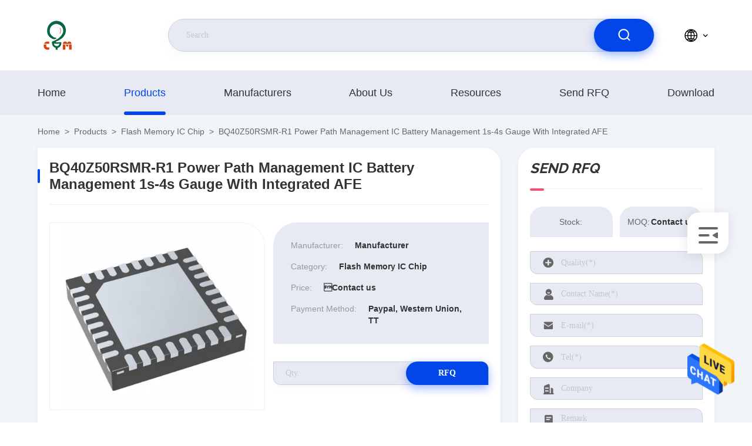

--- FILE ---
content_type: text/html
request_url: https://www.icmemorychip.com/sale-37389267-bq40z50rsmr-r1-power-path-management-ic-battery-management-1s-4s-gauge-with-integrated-afe.html
body_size: 20852
content:

<!DOCTYPE html>
<html  lang=en >
<head>
	<meta charset="utf-8">
	<meta http-equiv="X-UA-Compatible" content="IE=edge">
	<meta name="viewport" content="width=device-width, initial-scale=1.0,minimum-scale=1.0,maximum-scale=1.0,user-scalable=no">
    <link rel="alternate" href="//m.icmemorychip.com/sale-37389267-bq40z50rsmr-r1-power-path-management-ic-battery-management-1s-4s-gauge-with-integrated-afe.html" media="only screen and (max-width: 640px)" />
<link hreflang="fr" rel="alternate" href="https://french.icmemorychip.com/sale-37389267-bq40z50rsmr-r1-power-path-management-ic-battery-management-1s-4s-gauge-with-integrated-afe.html" />
<link hreflang="de" rel="alternate" href="https://german.icmemorychip.com/sale-37389267-bq40z50rsmr-r1-power-path-management-ic-battery-management-1s-4s-gauge-with-integrated-afe.html" />
<link hreflang="it" rel="alternate" href="https://italian.icmemorychip.com/sale-37389267-bq40z50rsmr-r1-power-path-management-ic-battery-management-1s-4s-gauge-with-integrated-afe.html" />
<link hreflang="ru" rel="alternate" href="https://russian.icmemorychip.com/sale-37389267-bq40z50rsmr-r1-power-path-management-ic-battery-management-1s-4s-gauge-with-integrated-afe.html" />
<link hreflang="es" rel="alternate" href="https://spanish.icmemorychip.com/sale-37389267-bq40z50rsmr-r1-power-path-management-ic-battery-management-1s-4s-gauge-with-integrated-afe.html" />
<link hreflang="pt" rel="alternate" href="https://portuguese.icmemorychip.com/sale-37389267-bq40z50rsmr-r1-power-path-management-ic-battery-management-1s-4s-gauge-with-integrated-afe.html" />
<link hreflang="nl" rel="alternate" href="https://dutch.icmemorychip.com/sale-37389267-bq40z50rsmr-r1-power-path-management-ic-battery-management-1s-4s-gauge-with-integrated-afe.html" />
<link hreflang="el" rel="alternate" href="https://greek.icmemorychip.com/sale-37389267-bq40z50rsmr-r1-power-path-management-ic-battery-management-1s-4s-gauge-with-integrated-afe.html" />
<link hreflang="ja" rel="alternate" href="https://japanese.icmemorychip.com/sale-37389267-bq40z50rsmr-r1-power-path-management-ic-battery-management-1s-4s-gauge-with-integrated-afe.html" />
<link hreflang="ko" rel="alternate" href="https://korean.icmemorychip.com/sale-37389267-bq40z50rsmr-r1-power-path-management-ic-battery-management-1s-4s-gauge-with-integrated-afe.html" />
<script type="text/javascript">
/*<![CDATA[*/
var colorUrl = '';
var query_string = ["Products","Detail"];
var customtplcolor = 99710;
/*]]>*/
</script>
<title>BQ40Z50RSMR-R1 Power Path Management IC Battery Management 1s-4s gauge with integrated AFE</title>
    <meta name="keywords" content="battery charge management ic, power management integrated circuit, Flash Memory IC Chip" />
    <meta name="description" content="High quality BQ40Z50RSMR-R1 Power Path Management IC Battery Management 1s-4s gauge with integrated AFE from China, China's leading battery charge management ic product, with strict quality control power management integrated circuit factories, producing high quality power management integrated circuit products." />
     <meta property="og:type" content="site">
    <meta property="og:title" content="battery charge management ic, power management integrated circuit, Flash Memory IC Chip" >
    <meta property="og:site_name" content="ChongMing Group (HK) Int'l Co., Ltd">
    <meta property="og:url" content="https://www.icmemorychip.com/sale-37389267-bq40z50rsmr-r1-power-path-management-ic-battery-management-1s-4s-gauge-with-integrated-afe.html">
    <meta property="og:image" content="https://www.icmemorychip.com/logo.gif">
    <meta property="og:description" content="High quality BQ40Z50RSMR-R1 Power Path Management IC Battery Management 1s-4s gauge with integrated AFE from China, China's leading battery charge management ic product, with strict quality control power management integrated circuit factories, producing high quality power management integrated circuit products." />
				<link rel='preload'
					  href=/photo/icmemorychip/sitetpl/style/commonV2.css?ver=1691034296 as='style'><link type='text/css' rel='stylesheet'
					  href=/photo/icmemorychip/sitetpl/style/commonV2.css?ver=1691034296 media='all'><script type="application/ld+json">[{"@context":"https:\/\/schema.org","@type":"Organization","name":"BQ40Z50RSMR-R1 Power Path Management IC Battery Management 1s-4s gauge with integrated AFE","description":"High quality BQ40Z50RSMR-R1 Power Path Management IC Battery Management 1s-4s gauge with integrated AFE from China, China's leading battery charge management ic product, with strict quality control power management integrated circuit factories, producing high quality power management integrated circuit products.","url":"https:\/\/www.icmemorychip.com\/sale-37389267-bq40z50rsmr-r1-power-path-management-ic-battery-management-1s-4s-gauge-with-integrated-afe.html","logo":"\/logo.gif","address":{"@type":"PostalAddress","addressLocality":"China","addressRegion":"CN","postalCode":"999001","streetAddress":"Room 1204, DingCheng International Building, 518028 Futian District, SHENZHEN, CN"},"email":"sales@cmhk-ic.com","sameAs":["https:\/\/www.facebook.com\/ChongMing-Group-HK-Intl-Co-Ltd-104577868981822","https:\/\/www.linkedin.com\/company\/cmhk-ic\/"],"image":"\/photo\/cl143130049-chongming_group_hk_int_l_co_ltd.jpg","faxNumber":"86-755-88367703","telephone":"86-755-88367702"},{"@context":"https:\/\/schema.org","@type":"BreadcrumbList","itemListElement":[{"@type":"ListItem","position":2,"name":"Flash Memory IC Chip","item":"https:\/\/www.icmemorychip.com\/supplier-4042692-flash-memory-ic-chip"},{"@type":"ListItem","position":3,"name":"BQ40Z50RSMR-R1 Power Path Management IC Battery Management 1s-4s gauge with integrated AFE","item":"https:\/\/www.icmemorychip.com\/sale-37389267-bq40z50rsmr-r1-power-path-management-ic-battery-management-1s-4s-gauge-with-integrated-afe.html"},{"@type":"ListItem","position":1,"name":"Home","item":"https:\/\/www.icmemorychip.com\/index.html"}]},{"@context":"http:\/\/schema.org\/","@type":"Product","category":"Flash Memory IC Chip","name":"BQ40Z50RSMR-R1 Power Path Management IC Battery Management 1s-4s gauge with integrated AFE","url":"\/sale-37389267-bq40z50rsmr-r1-power-path-management-ic-battery-management-1s-4s-gauge-with-integrated-afe.html","image":["\/photo\/pl154029375-bq40z50rsmr_r1_power_path_management_ic_battery_management_1s_4s_gauge_with_integrated_afe.jpg"],"description":"High quality BQ40Z50RSMR-R1 Power Path Management IC Battery Management 1s-4s gauge with integrated AFE from China, China's leading battery charge management ic product, with strict quality control power management integrated circuit factories, producing high quality power management integrated circuit products.","brand":{"@type":"Brand","name":"TI"},"sku":"BQ40Z50RSMR-R1","model":"BQ40Z50RSMR-R1","manufacturer":{"@type":"Organization","legalName":"ChongMing Group (HK) Int'l Co., Ltd","address":{"@type":"PostalAddress","addressCountry":"China","addressLocality":"Room 1204, DingCheng International Building, 518028 Futian District, SHENZHEN, CN"}},"review":{"@type":"Review","reviewRating":{"@type":"Rating","ratingValue":5},"author":{"@type":"Person","name":"Ms. Doris Guo"}},"aggregateRating":{"@type":"aggregateRating","ratingValue":4.8,"reviewCount":200},"offers":[{"@type":"Offer","price":"1.00","priceCurrency":"USD","url":"\/sale-37389267-bq40z50rsmr-r1-power-path-management-ic-battery-management-1s-4s-gauge-with-integrated-afe.html","priceValidUntil":"2023-12-23","itemCondition":"https:\/\/schema.org\/UsedCondition","availability":"https:\/\/schema.org\/InStock","offerCount":1}]}]</script></head>
<body>
<img src="/logo.gif" style="display:none"/>
    <div id="floatAd" style="z-index: 110000;position:absolute;right:30px;bottom:60px;height:79px;display: block;">
                <a href="/webim/webim_tab.html" rel="nofollow" onclick= 'setwebimCookie(97298,37389267,0);' target="_blank">
            <img style="width: 80px;cursor: pointer;" alt='Send Message' src="/images/floatimage_chat.gif"/>
        </a>
            </div>
<a style="display: none" class="float-inquiry" href="/contactnow.html" onclick='setinquiryCookie("{\"showproduct\":1,\"pid\":\"37389267\",\"name\":\"BQ40Z50RSMR-R1 Power Path Management IC Battery Management 1s-4s gauge with integrated AFE\",\"source_url\":\"\\/sale-37389267-bq40z50rsmr-r1-power-path-management-ic-battery-management-1s-4s-gauge-with-integrated-afe.html\",\"picurl\":\"\\/photo\\/pd154029375-bq40z50rsmr_r1_power_path_management_ic_battery_management_1s_4s_gauge_with_integrated_afe.jpg\",\"propertyDetail\":[[\"Product\",\"Fuel Gauges\"],[\"Battery Type\",\"Li-Ion, Li-Polymer\"],[\"Output Voltage\",\"26 V\"],[\"Operating Supply Voltage\",\"2.2 V to 26 V\"]],\"company_name\":null,\"picurl_c\":\"\\/photo\\/pc154029375-bq40z50rsmr_r1_power_path_management_ic_battery_management_1s_4s_gauge_with_integrated_afe.jpg\",\"price\":\"\\u0016Contact us\",\"brandname\":\"Manufacturer\",\"username\":\"sales\",\"viewTime\":\"Last Login : 5 hours 59 minutes ago\",\"subject\":\"Can you supply BQ40Z50RSMR-R1 Power Path Management IC Battery Management 1s-4s gauge with integrated AFE for us\",\"countrycode\":\"\"}");'></a>
<script>
    function getCookie(name) {
        var arr = document.cookie.match(new RegExp("(^| )" + name + "=([^;]*)(;|$)"));
        if (arr != null) {
            return unescape(arr[2]);
        }
        return null;
    }
    var is_new_mjy = '0';
    if (is_new_mjy==1 && isMobileDevice() && getCookie('webim_login_name') && getCookie('webim_buyer_id') && getCookie('webim_272828_seller_id')) {
        document.getElementById("floatAd").style.display = "none";
    }
    // 检测是否是移动端访问
    function isMobileDevice() {
        return /Android|webOS|iPhone|iPad|iPod|BlackBerry|IEMobile|Opera Mini/i.test(navigator.userAgent);
    }

</script><script>
var originProductInfo = '';
var originProductInfo = {"showproduct":1,"pid":"37389267","name":"BQ40Z50RSMR-R1 Power Path Management IC Battery Management 1s-4s gauge with integrated AFE","source_url":"\/sale-37389267-bq40z50rsmr-r1-power-path-management-ic-battery-management-1s-4s-gauge-with-integrated-afe.html","picurl":"\/photo\/pd154029375-bq40z50rsmr_r1_power_path_management_ic_battery_management_1s_4s_gauge_with_integrated_afe.jpg","propertyDetail":[["Product","Fuel Gauges"],["Battery Type","Li-Ion, Li-Polymer"],["Output Voltage","26 V"],["Operating Supply Voltage","2.2 V to 26 V"]],"company_name":null,"picurl_c":"\/photo\/pc154029375-bq40z50rsmr_r1_power_path_management_ic_battery_management_1s_4s_gauge_with_integrated_afe.jpg","price":"\u0016Contact us","brandname":"Manufacturer","username":"sales","viewTime":"Last Login : 5 hours 59 minutes ago","subject":"Can you supply BQ40Z50RSMR-R1 Power Path Management IC Battery Management 1s-4s gauge with integrated AFE for us","countrycode":""};
var save_url = "/contactsave.html";
var update_url = "/updateinquiry.html";
var productInfo = {};
var defaulProductInfo = {};
var myDate = new Date();
var curDate = myDate.getFullYear()+'-'+(parseInt(myDate.getMonth())+1)+'-'+myDate.getDate();
var message = '';
var default_pop = 1;
var leaveMessageDialog = document.getElementsByClassName('leave-message-dialog')[0]; // 获取弹层
var _$$ = function (dom) {
    return document.querySelectorAll(dom);
};
resInfo = originProductInfo;
defaulProductInfo.pid = resInfo['pid'];
defaulProductInfo.productName = resInfo['name'];
defaulProductInfo.productInfo = resInfo['propertyDetail'];
defaulProductInfo.productImg = resInfo['picurl_c'];
defaulProductInfo.subject = resInfo['subject'];
defaulProductInfo.productImgAlt = resInfo['name'];
var inquirypopup_tmp = 1;
var message = 'Dear,'+'\r\n'+"I am interested in"+' '+trim(resInfo['name'])+", could you send me more details such as type, size, MOQ, material, etc."+'\r\n'+"Thanks!"+'\r\n'+"Waiting for your reply.";
var message_1 = 'Dear,'+'\r\n'+"I am interested in"+' '+trim(resInfo['name'])+", could you send me more details such as type, size, MOQ, material, etc."+'\r\n'+"Thanks!"+'\r\n'+"Waiting for your reply.";
var message_2 = 'Hello,'+'\r\n'+"I am looking for"+' '+trim(resInfo['name'])+", please send me the price, specification and picture."+'\r\n'+"Your swift response will be highly appreciated."+'\r\n'+"Feel free to contact me for more information."+'\r\n'+"Thanks a lot.";
var message_3 = 'Hello,'+'\r\n'+trim(resInfo['name'])+' '+"meets my expectations."+'\r\n'+"Please give me the best price and some other product information."+'\r\n'+"Feel free to contact me via my mail."+'\r\n'+"Thanks a lot.";

var message_4 = 'Dear,'+'\r\n'+"What is the FOB price on your"+' '+trim(resInfo['name'])+'?'+'\r\n'+"Which is the nearest port name?"+'\r\n'+"Please reply me as soon as possible, it would be better to share further information."+'\r\n'+"Regards!";
var message_5 = 'Hi there,'+'\r\n'+"I am very interested in your"+' '+trim(resInfo['name'])+'.'+'\r\n'+"Please send me your product details."+'\r\n'+"Looking forward to your quick reply."+'\r\n'+"Feel free to contact me by mail."+'\r\n'+"Regards!";

var message_6 = 'Dear,'+'\r\n'+"Please provide us with information about your"+' '+trim(resInfo['name'])+", such as type, size, material, and of course the best price."+'\r\n'+"Looking forward to your quick reply."+'\r\n'+"Thank you!";
var message_7 = 'Dear,'+'\r\n'+"Can you supply"+' '+trim(resInfo['name'])+" for us?"+'\r\n'+"First we want a price list and some product details."+'\r\n'+"I hope to get reply asap and look forward to cooperation."+'\r\n'+"Thank you very much.";
var message_8 = 'hi,'+'\r\n'+"I am looking for"+' '+trim(resInfo['name'])+", please give me some more detailed product information."+'\r\n'+"I look forward to your reply."+'\r\n'+"Thank you!";
var message_9 = 'Hello,'+'\r\n'+"Your"+' '+trim(resInfo['name'])+" meets my requirements very well."+'\r\n'+"Please send me the price, specification, and similar model will be OK."+'\r\n'+"Feel free to chat with me."+'\r\n'+"Thanks!";
var message_10 = 'Dear,'+'\r\n'+"I want to know more about the details and quotation of"+' '+trim(resInfo['name'])+'.'+'\r\n'+"Feel free to contact me."+'\r\n'+"Regards!";

var r = getRandom(1,10);

defaulProductInfo.message = eval("message_"+r);

var mytAjax = {

    post: function(url, data, fn) {
        var xhr = new XMLHttpRequest();
        xhr.open("POST", url, true);
        xhr.setRequestHeader("Content-Type", "application/x-www-form-urlencoded;charset=UTF-8");
        xhr.setRequestHeader("X-Requested-With", "XMLHttpRequest");
        xhr.setRequestHeader('Content-Type','text/plain;charset=UTF-8');
        xhr.onreadystatechange = function() {
            if(xhr.readyState == 4 && (xhr.status == 200 || xhr.status == 304)) {
                fn.call(this, xhr.responseText);
            }
        };
        xhr.send(data);
    },

    postform: function(url, data, fn) {
        var xhr = new XMLHttpRequest();
        xhr.open("POST", url, true);
        xhr.setRequestHeader("X-Requested-With", "XMLHttpRequest");
        xhr.onreadystatechange = function() {
            if(xhr.readyState == 4 && (xhr.status == 200 || xhr.status == 304)) {
                fn.call(this, xhr.responseText);
            }
        };
        xhr.send(data);
    }
};
window.onload = function(){
    leaveMessageDialog = document.getElementsByClassName('leave-message-dialog')[0];
    if (window.localStorage.recordDialogStatus=='undefined' || (window.localStorage.recordDialogStatus!='undefined' && window.localStorage.recordDialogStatus != curDate)) {
        setTimeout(function(){
            if(parseInt(inquirypopup_tmp%10) == 1){
                creatDialog(defaulProductInfo, 1);
            }
        }, 6000);
    }
};
function trim(str)
{
    str = str.replace(/(^\s*)/g,"");
    return str.replace(/(\s*$)/g,"");
};
function getRandom(m,n){
    var num = Math.floor(Math.random()*(m - n) + n);
    return num;
};
function strBtn(param) {

    var starattextarea = document.getElementById("textareamessage").value.length;
    var email = document.getElementById("startEmail").value;

    var default_tip = document.querySelectorAll(".watermark_container").length;
    if (20 < starattextarea && starattextarea < 3000) {
        if(default_tip>0){
            document.getElementById("textareamessage1").parentNode.parentNode.nextElementSibling.style.display = "none";
        }else{
            document.getElementById("textareamessage1").parentNode.nextElementSibling.style.display = "none";
        }

    } else {
        if(default_tip>0){
            document.getElementById("textareamessage1").parentNode.parentNode.nextElementSibling.style.display = "block";
        }else{
            document.getElementById("textareamessage1").parentNode.nextElementSibling.style.display = "block";
        }

        return;
    }

    var re = /^([a-zA-Z0-9_-])+@([a-zA-Z0-9_-])+\.([a-zA-Z0-9_-])+/i;/*邮箱不区分大小写*/
    if (!re.test(email)) {
        document.getElementById("startEmail").nextElementSibling.style.display = "block";
        return;
    } else {
        document.getElementById("startEmail").nextElementSibling.style.display = "none";
    }

    var subject = document.getElementById("pop_subject").value;
    var pid = document.getElementById("pop_pid").value;
    var message = document.getElementById("textareamessage").value;
    var sender_email = document.getElementById("startEmail").value;
    var tel = '';
    if (document.getElementById("tel0") != undefined && document.getElementById("tel0") != '')
        tel = document.getElementById("tel0").value;
    var form_serialize = '&tel='+tel;

    form_serialize = form_serialize.replace(/\+/g, "%2B");
    mytAjax.post(save_url,"pid="+pid+"&subject="+subject+"&email="+sender_email+"&message="+(message)+form_serialize,function(res){
        var mes = JSON.parse(res);
        if(mes.status == 200){
            var iid = mes.iid;
            document.getElementById("pop_iid").value = iid;
            document.getElementById("pop_uuid").value = mes.uuid;

            if(typeof gtag_report_conversion === "function"){
                gtag_report_conversion();//执行统计js代码
            }
            if(typeof fbq === "function"){
                fbq('track','Purchase');//执行统计js代码
            }
        }
    });
    for (var index = 0; index < document.querySelectorAll(".dialog-content-pql").length; index++) {
        document.querySelectorAll(".dialog-content-pql")[index].style.display = "none";
    };
    $('#idphonepql').val(tel);
    document.getElementById("dialog-content-pql-id").style.display = "block";
    ;
};
function twoBtnOk(param) {

    var selectgender = document.getElementById("Mr").innerHTML;
    var iid = document.getElementById("pop_iid").value;
    var sendername = document.getElementById("idnamepql").value;
    var senderphone = document.getElementById("idphonepql").value;
    var sendercname = document.getElementById("idcompanypql").value;
    var uuid = document.getElementById("pop_uuid").value;
    var gender = 2;
    if(selectgender == 'Mr.') gender = 0;
    if(selectgender == 'Mrs.') gender = 1;
    var pid = document.getElementById("pop_pid").value;
    var form_serialize = '';

        form_serialize = form_serialize.replace(/\+/g, "%2B");

    mytAjax.post(update_url,"iid="+iid+"&gender="+gender+"&uuid="+uuid+"&name="+(sendername)+"&tel="+(senderphone)+"&company="+(sendercname)+form_serialize,function(res){});

    for (var index = 0; index < document.querySelectorAll(".dialog-content-pql").length; index++) {
        document.querySelectorAll(".dialog-content-pql")[index].style.display = "none";
    };
    document.getElementById("dialog-content-pql-ok").style.display = "block";

};
function toCheckMust(name) {
    $('#'+name+'error').hide();
}
function handClidk(param) {
    var starattextarea = document.getElementById("textareamessage1").value.length;
    var email = document.getElementById("startEmail1").value;
    var default_tip = document.querySelectorAll(".watermark_container").length;
    if (20 < starattextarea && starattextarea < 3000) {
        if(default_tip>0){
            document.getElementById("textareamessage1").parentNode.parentNode.nextElementSibling.style.display = "none";
        }else{
            document.getElementById("textareamessage1").parentNode.nextElementSibling.style.display = "none";
        }

    } else {
        if(default_tip>0){
            document.getElementById("textareamessage1").parentNode.parentNode.nextElementSibling.style.display = "block";
        }else{
            document.getElementById("textareamessage1").parentNode.nextElementSibling.style.display = "block";
        }

        return;
    }

    var re = /^([a-zA-Z0-9_-])+@([a-zA-Z0-9_-])+\.([a-zA-Z0-9_-])+/i;
    if (!re.test(email)) {
        document.getElementById("startEmail1").nextElementSibling.style.display = "block";
        return;
    } else {
        document.getElementById("startEmail1").nextElementSibling.style.display = "none";
    }

    var subject = document.getElementById("pop_subject").value;
    var pid = document.getElementById("pop_pid").value;
    var message = document.getElementById("textareamessage1").value;
    var sender_email = document.getElementById("startEmail1").value;
    var form_serialize = tel = '';
    if (document.getElementById("tel1") != undefined && document.getElementById("tel1") != '')
        tel = document.getElementById("tel1").value;
        mytAjax.post(save_url,"email="+sender_email+"&tel="+tel+"&pid="+pid+"&message="+message+"&subject="+subject+form_serialize,function(res){

        var mes = JSON.parse(res);
        if(mes.status == 200){
            var iid = mes.iid;
            document.getElementById("pop_iid").value = iid;
            document.getElementById("pop_uuid").value = mes.uuid;
            if(typeof gtag_report_conversion === "function"){
                gtag_report_conversion();//执行统计js代码
            }
        }

    });
    for (var index = 0; index < document.querySelectorAll(".dialog-content-pql").length; index++) {
        document.querySelectorAll(".dialog-content-pql")[index].style.display = "none";
    };
    $('#idphonepql').val(tel);
    document.getElementById("dialog-content-pql-id").style.display = "block";

};
window.addEventListener('load', function () {
    $('.checkbox-wrap label').each(function(){
        if($(this).find('input').prop('checked')){
            $(this).addClass('on')
        }else {
            $(this).removeClass('on')
        }
    })
    $(document).on('click', '.checkbox-wrap label' , function(ev){
        if (ev.target.tagName.toUpperCase() != 'INPUT') {
            $(this).toggleClass('on')
        }
    })
})
function handDialog(pdata) {
    data = JSON.parse(pdata);
    productInfo.productName = data.productName;
    productInfo.productInfo = data.productInfo;
    productInfo.productImg = data.productImg;
    productInfo.subject = data.subject;

    var message = 'Dear,'+'\r\n'+"I am interested in"+' '+trim(data.productName)+", could you send me more details such as type, size, quantity, material, etc."+'\r\n'+"Thanks!"+'\r\n'+"Waiting for your reply.";

    var message = 'Dear,'+'\r\n'+"I am interested in"+' '+trim(data.productName)+", could you send me more details such as type, size, MOQ, material, etc."+'\r\n'+"Thanks!"+'\r\n'+"Waiting for your reply.";
    var message_1 = 'Dear,'+'\r\n'+"I am interested in"+' '+trim(data.productName)+", could you send me more details such as type, size, MOQ, material, etc."+'\r\n'+"Thanks!"+'\r\n'+"Waiting for your reply.";
    var message_2 = 'Hello,'+'\r\n'+"I am looking for"+' '+trim(data.productName)+", please send me the price, specification and picture."+'\r\n'+"Your swift response will be highly appreciated."+'\r\n'+"Feel free to contact me for more information."+'\r\n'+"Thanks a lot.";
    var message_3 = 'Hello,'+'\r\n'+trim(data.productName)+' '+"meets my expectations."+'\r\n'+"Please give me the best price and some other product information."+'\r\n'+"Feel free to contact me via my mail."+'\r\n'+"Thanks a lot.";

    var message_4 = 'Dear,'+'\r\n'+"What is the FOB price on your"+' '+trim(data.productName)+'?'+'\r\n'+"Which is the nearest port name?"+'\r\n'+"Please reply me as soon as possible, it would be better to share further information."+'\r\n'+"Regards!";
    var message_5 = 'Hi there,'+'\r\n'+"I am very interested in your"+' '+trim(data.productName)+'.'+'\r\n'+"Please send me your product details."+'\r\n'+"Looking forward to your quick reply."+'\r\n'+"Feel free to contact me by mail."+'\r\n'+"Regards!";

    var message_6 = 'Dear,'+'\r\n'+"Please provide us with information about your"+' '+trim(data.productName)+", such as type, size, material, and of course the best price."+'\r\n'+"Looking forward to your quick reply."+'\r\n'+"Thank you!";
    var message_7 = 'Dear,'+'\r\n'+"Can you supply"+' '+trim(data.productName)+" for us?"+'\r\n'+"First we want a price list and some product details."+'\r\n'+"I hope to get reply asap and look forward to cooperation."+'\r\n'+"Thank you very much.";
    var message_8 = 'hi,'+'\r\n'+"I am looking for"+' '+trim(data.productName)+", please give me some more detailed product information."+'\r\n'+"I look forward to your reply."+'\r\n'+"Thank you!";
    var message_9 = 'Hello,'+'\r\n'+"Your"+' '+trim(data.productName)+" meets my requirements very well."+'\r\n'+"Please send me the price, specification, and similar model will be OK."+'\r\n'+"Feel free to chat with me."+'\r\n'+"Thanks!";
    var message_10 = 'Dear,'+'\r\n'+"I want to know more about the details and quotation of"+' '+trim(data.productName)+'.'+'\r\n'+"Feel free to contact me."+'\r\n'+"Regards!";

    var r = getRandom(1,10);

    productInfo.message = eval("message_"+r);
    if(parseInt(inquirypopup_tmp/10) == 1){
        productInfo.message = "";
    }
    productInfo.pid = data.pid;
    creatDialog(productInfo, 2);
};

function closepql(param) {

    leaveMessageDialog.style.display = 'none';
};

function closepql2(param) {

    for (var index = 0; index < document.querySelectorAll(".dialog-content-pql").length; index++) {
        document.querySelectorAll(".dialog-content-pql")[index].style.display = "none";
    };
    document.getElementById("dialog-content-pql-ok").style.display = "block";
};

function initProduct(productInfo,type){

    productInfo.productName = unescape(productInfo.productName);
    productInfo.message = unescape(productInfo.message);

    leaveMessageDialog = document.getElementsByClassName('leave-message-dialog')[0];
    leaveMessageDialog.style.display = "block";
    if(type == 3){
        var popinquiryemail = document.getElementById("popinquiryemail").value;
        _$$("#startEmail1")[0].value = popinquiryemail;
    }else{
        _$$("#startEmail1")[0].value = "";
    }
    _$$("#startEmail")[0].value = "";
    _$$("#idnamepql")[0].value = "";
    _$$("#idphonepql")[0].value = "";
    _$$("#idcompanypql")[0].value = "";

    _$$("#pop_pid")[0].value = productInfo.pid;
    _$$("#pop_subject")[0].value = productInfo.subject;
    
    if(parseInt(inquirypopup_tmp/10) == 1){
        productInfo.message = "";
    }

    _$$("#textareamessage1")[0].value = productInfo.message;
    _$$("#textareamessage")[0].value = productInfo.message;

    _$$("#dialog-content-pql-id .titlep")[0].innerHTML = productInfo.productName;
    _$$("#dialog-content-pql-id img")[0].setAttribute("src", productInfo.productImg);
    _$$("#dialog-content-pql-id img")[0].setAttribute("alt", productInfo.productImgAlt);

    _$$("#dialog-content-pql-id-hand img")[0].setAttribute("src", productInfo.productImg);
    _$$("#dialog-content-pql-id-hand img")[0].setAttribute("alt", productInfo.productImgAlt);
    _$$("#dialog-content-pql-id-hand .titlep")[0].innerHTML = productInfo.productName;

    if (productInfo.productInfo.length > 0) {
        var ul2, ul;
        ul = document.createElement("ul");
        for (var index = 0; index < productInfo.productInfo.length; index++) {
            var el = productInfo.productInfo[index];
            var li = document.createElement("li");
            var span1 = document.createElement("span");
            span1.innerHTML = el[0] + ":";
            var span2 = document.createElement("span");
            span2.innerHTML = el[1];
            li.appendChild(span1);
            li.appendChild(span2);
            ul.appendChild(li);

        }
        ul2 = ul.cloneNode(true);
        if (type === 1) {
            _$$("#dialog-content-pql-id .left")[0].replaceChild(ul, _$$("#dialog-content-pql-id .left ul")[0]);
        } else {
            _$$("#dialog-content-pql-id-hand .left")[0].replaceChild(ul2, _$$("#dialog-content-pql-id-hand .left ul")[0]);
            _$$("#dialog-content-pql-id .left")[0].replaceChild(ul, _$$("#dialog-content-pql-id .left ul")[0]);
        }
    };
    for (var index = 0; index < _$$("#dialog-content-pql-id .right ul li").length; index++) {
        _$$("#dialog-content-pql-id .right ul li")[index].addEventListener("click", function (params) {
            _$$("#dialog-content-pql-id .right #Mr")[0].innerHTML = this.innerHTML
        }, false)

    };

};
function closeInquiryCreateDialog() {
    document.getElementById("xuanpan_dialog_box_pql").style.display = "none";
};
function showInquiryCreateDialog() {
    document.getElementById("xuanpan_dialog_box_pql").style.display = "block";
};
function submitPopInquiry(){
    var message = document.getElementById("inquiry_message").value;
    var email = document.getElementById("inquiry_email").value;
    var subject = defaulProductInfo.subject;
    var pid = defaulProductInfo.pid;
    if (email === undefined) {
        showInquiryCreateDialog();
        document.getElementById("inquiry_email").style.border = "1px solid red";
        return false;
    };
    if (message === undefined) {
        showInquiryCreateDialog();
        document.getElementById("inquiry_message").style.border = "1px solid red";
        return false;
    };
    if (email.search(/^\w+((-\w+)|(\.\w+))*\@[A-Za-z0-9]+((\.|-)[A-Za-z0-9]+)*\.[A-Za-z0-9]+$/) == -1) {
        document.getElementById("inquiry_email").style.border= "1px solid red";
        showInquiryCreateDialog();
        return false;
    } else {
        document.getElementById("inquiry_email").style.border= "";
    };
    if (message.length < 20 || message.length >3000) {
        showInquiryCreateDialog();
        document.getElementById("inquiry_message").style.border = "1px solid red";
        return false;
    } else {
        document.getElementById("inquiry_message").style.border = "";
    };
    var tel = '';
    if (document.getElementById("tel") != undefined && document.getElementById("tel") != '')
        tel = document.getElementById("tel").value;

    mytAjax.post(save_url,"pid="+pid+"&subject="+subject+"&email="+email+"&message="+(message)+'&tel='+tel,function(res){
        var mes = JSON.parse(res);
        if(mes.status == 200){
            var iid = mes.iid;
            document.getElementById("pop_iid").value = iid;
            document.getElementById("pop_uuid").value = mes.uuid;

        }
    });
    initProduct(defaulProductInfo);
    for (var index = 0; index < document.querySelectorAll(".dialog-content-pql").length; index++) {
        document.querySelectorAll(".dialog-content-pql")[index].style.display = "none";
    };
    $('#idphonepql').val(tel);
    document.getElementById("dialog-content-pql-id").style.display = "block";

};

//带附件上传
function submitPopInquiryfile(email_id,message_id,check_sort,name_id,phone_id,company_id,attachments){

    if(typeof(check_sort) == 'undefined'){
        check_sort = 0;
    }
    var message = document.getElementById(message_id).value;
    var email = document.getElementById(email_id).value;
    var attachments = document.getElementById(attachments).value;
    if(typeof(name_id) !== 'undefined' && name_id != ""){
        var name  = document.getElementById(name_id).value;
    }
    if(typeof(phone_id) !== 'undefined' && phone_id != ""){
        var phone = document.getElementById(phone_id).value;
    }
    if(typeof(company_id) !== 'undefined' && company_id != ""){
        var company = document.getElementById(company_id).value;
    }
    var subject = defaulProductInfo.subject;
    var pid = defaulProductInfo.pid;

    if(check_sort == 0){
        if (email === undefined) {
            showInquiryCreateDialog();
            document.getElementById(email_id).style.border = "1px solid red";
            return false;
        };
        if (message === undefined) {
            showInquiryCreateDialog();
            document.getElementById(message_id).style.border = "1px solid red";
            return false;
        };

        if (email.search(/^\w+((-\w+)|(\.\w+))*\@[A-Za-z0-9]+((\.|-)[A-Za-z0-9]+)*\.[A-Za-z0-9]+$/) == -1) {
            document.getElementById(email_id).style.border= "1px solid red";
            showInquiryCreateDialog();
            return false;
        } else {
            document.getElementById(email_id).style.border= "";
        };
        if (message.length < 20 || message.length >3000) {
            showInquiryCreateDialog();
            document.getElementById(message_id).style.border = "1px solid red";
            return false;
        } else {
            document.getElementById(message_id).style.border = "";
        };
    }else{

        if (message === undefined) {
            showInquiryCreateDialog();
            document.getElementById(message_id).style.border = "1px solid red";
            return false;
        };

        if (email === undefined) {
            showInquiryCreateDialog();
            document.getElementById(email_id).style.border = "1px solid red";
            return false;
        };

        if (message.length < 20 || message.length >3000) {
            showInquiryCreateDialog();
            document.getElementById(message_id).style.border = "1px solid red";
            return false;
        } else {
            document.getElementById(message_id).style.border = "";
        };

        if (email.search(/^\w+((-\w+)|(\.\w+))*\@[A-Za-z0-9]+((\.|-)[A-Za-z0-9]+)*\.[A-Za-z0-9]+$/) == -1) {
            document.getElementById(email_id).style.border= "1px solid red";
            showInquiryCreateDialog();
            return false;
        } else {
            document.getElementById(email_id).style.border= "";
        };

    };

    mytAjax.post(save_url,"pid="+pid+"&subject="+subject+"&email="+email+"&message="+message+"&company="+company+"&attachments="+attachments,function(res){
        var mes = JSON.parse(res);
        if(mes.status == 200){
            var iid = mes.iid;
            document.getElementById("pop_iid").value = iid;
            document.getElementById("pop_uuid").value = mes.uuid;

            if(typeof gtag_report_conversion === "function"){
                gtag_report_conversion();//执行统计js代码
            }
            if(typeof fbq === "function"){
                fbq('track','Purchase');//执行统计js代码
            }
        }
    });
    initProduct(defaulProductInfo);

    if(name !== undefined && name != ""){
        _$$("#idnamepql")[0].value = name;
    }

    if(phone !== undefined && phone != ""){
        _$$("#idphonepql")[0].value = phone;
    }

    if(company !== undefined && company != ""){
        _$$("#idcompanypql")[0].value = company;
    }

    for (var index = 0; index < document.querySelectorAll(".dialog-content-pql").length; index++) {
        document.querySelectorAll(".dialog-content-pql")[index].style.display = "none";
    };
    document.getElementById("dialog-content-pql-id").style.display = "block";

};
function submitPopInquiryByParam(email_id,message_id,check_sort,name_id,phone_id,company_id){

    if(typeof(check_sort) == 'undefined'){
        check_sort = 0;
    }

    var senderphone = '';
    var message = document.getElementById(message_id).value;
    var email = document.getElementById(email_id).value;
    if(typeof(name_id) !== 'undefined' && name_id != ""){
        var name  = document.getElementById(name_id).value;
    }
    if(typeof(phone_id) !== 'undefined' && phone_id != ""){
        var phone = document.getElementById(phone_id).value;
        senderphone = phone;
    }
    if(typeof(company_id) !== 'undefined' && company_id != ""){
        var company = document.getElementById(company_id).value;
    }
    var subject = defaulProductInfo.subject;
    var pid = defaulProductInfo.pid;

    if(check_sort == 0){
        if (email === undefined) {
            showInquiryCreateDialog();
            document.getElementById(email_id).style.border = "1px solid red";
            return false;
        };
        if (message === undefined) {
            showInquiryCreateDialog();
            document.getElementById(message_id).style.border = "1px solid red";
            return false;
        };

        if (email.search(/^\w+((-\w+)|(\.\w+))*\@[A-Za-z0-9]+((\.|-)[A-Za-z0-9]+)*\.[A-Za-z0-9]+$/) == -1) {
            document.getElementById(email_id).style.border= "1px solid red";
            showInquiryCreateDialog();
            return false;
        } else {
            document.getElementById(email_id).style.border= "";
        };
        if (message.length < 20 || message.length >3000) {
            showInquiryCreateDialog();
            document.getElementById(message_id).style.border = "1px solid red";
            return false;
        } else {
            document.getElementById(message_id).style.border = "";
        };
    }else{

        if (message === undefined) {
            showInquiryCreateDialog();
            document.getElementById(message_id).style.border = "1px solid red";
            return false;
        };

        if (email === undefined) {
            showInquiryCreateDialog();
            document.getElementById(email_id).style.border = "1px solid red";
            return false;
        };

        if (message.length < 20 || message.length >3000) {
            showInquiryCreateDialog();
            document.getElementById(message_id).style.border = "1px solid red";
            return false;
        } else {
            document.getElementById(message_id).style.border = "";
        };

        if (email.search(/^\w+((-\w+)|(\.\w+))*\@[A-Za-z0-9]+((\.|-)[A-Za-z0-9]+)*\.[A-Za-z0-9]+$/) == -1) {
            document.getElementById(email_id).style.border= "1px solid red";
            showInquiryCreateDialog();
            return false;
        } else {
            document.getElementById(email_id).style.border= "";
        };

    };

    var productsku = "";
    if($("#product_sku").length > 0){
        productsku = $("#product_sku").html();
    }

    mytAjax.post(save_url,"tel="+senderphone+"&pid="+pid+"&subject="+subject+"&email="+email+"&message="+message+"&messagesku="+encodeURI(productsku),function(res){
        var mes = JSON.parse(res);
        if(mes.status == 200){
            var iid = mes.iid;
            document.getElementById("pop_iid").value = iid;
            document.getElementById("pop_uuid").value = mes.uuid;

            if(typeof gtag_report_conversion === "function"){
                gtag_report_conversion();//执行统计js代码
            }
            if(typeof fbq === "function"){
                fbq('track','Purchase');//执行统计js代码
            }
        }
    });
    initProduct(defaulProductInfo);

    if(name !== undefined && name != ""){
        _$$("#idnamepql")[0].value = name;
    }

    if(phone !== undefined && phone != ""){
        _$$("#idphonepql")[0].value = phone;
    }

    if(company !== undefined && company != ""){
        _$$("#idcompanypql")[0].value = company;
    }

    for (var index = 0; index < document.querySelectorAll(".dialog-content-pql").length; index++) {
        document.querySelectorAll(".dialog-content-pql")[index].style.display = "none";

    };
    document.getElementById("dialog-content-pql-id").style.display = "block";

};
function creatDialog(productInfo, type) {

    if(type == 1){
        if(default_pop != 1){
            return false;
        }
        window.localStorage.recordDialogStatus = curDate;
    }else{
        default_pop = 0;
    }
    initProduct(productInfo, type);
    if (type === 1) {
        // 自动弹出
        for (var index = 0; index < document.querySelectorAll(".dialog-content-pql").length; index++) {

            document.querySelectorAll(".dialog-content-pql")[index].style.display = "none";
        };
        document.getElementById("dialog-content-pql").style.display = "block";
    } else {
        // 手动弹出
        for (var index = 0; index < document.querySelectorAll(".dialog-content-pql").length; index++) {
            document.querySelectorAll(".dialog-content-pql")[index].style.display = "none";
        };
        document.getElementById("dialog-content-pql-id-hand").style.display = "block";
    }
}

//带邮箱信息打开询盘框 emailtype=1表示带入邮箱
function openDialog(emailtype){
    var type = 2;//不带入邮箱，手动弹出
    if(emailtype == 1){
        var popinquiryemail = document.getElementById("popinquiryemail").value;
        var re = /^([a-zA-Z0-9_-])+@([a-zA-Z0-9_-])+\.([a-zA-Z0-9_-])+/i;
        if (!re.test(popinquiryemail)) {
            //前端提示样式;
            showInquiryCreateDialog();
            document.getElementById("popinquiryemail").style.border = "1px solid red";
            return false;
        } else {
            //前端提示样式;
        }
        var type = 3;
    }
    creatDialog(defaulProductInfo,type);
}

//上传附件
function inquiryUploadFile(){
    var fileObj = document.querySelector("#fileId").files[0];
    //构建表单数据
    var formData = new FormData();
    var filesize = fileObj.size;
    if(filesize > 10485760 || filesize == 0) {
        document.getElementById("filetips").style.display = "block";
        return false;
    }else {
        document.getElementById("filetips").style.display = "none";
    }
    formData.append('popinquiryfile', fileObj);
    document.getElementById("quotefileform").reset();
    var save_url = "/inquiryuploadfile.html";
    mytAjax.postform(save_url,formData,function(res){
        var mes = JSON.parse(res);
        if(mes.status == 200){
            document.getElementById("uploader-file-info").innerHTML = document.getElementById("uploader-file-info").innerHTML + "<span class=op>"+mes.attfile.name+"<a class=delatt id=att"+mes.attfile.id+" onclick=delatt("+mes.attfile.id+");>Delete</a></span>";
            var nowattachs = document.getElementById("attachments").value;
            if( nowattachs !== ""){
                var attachs = JSON.parse(nowattachs);
                attachs[mes.attfile.id] = mes.attfile;
            }else{
                var attachs = {};
                attachs[mes.attfile.id] = mes.attfile;
            }
            document.getElementById("attachments").value = JSON.stringify(attachs);
        }
    });
}
//附件删除
function delatt(attid)
{
    var nowattachs = document.getElementById("attachments").value;
    if( nowattachs !== ""){
        var attachs = JSON.parse(nowattachs);
        if(attachs[attid] == ""){
            return false;
        }
        var formData = new FormData();
        var delfile = attachs[attid]['filename'];
        var save_url = "/inquirydelfile.html";
        if(delfile != "") {
            formData.append('delfile', delfile);
            mytAjax.postform(save_url, formData, function (res) {
                if(res !== "") {
                    var mes = JSON.parse(res);
                    if (mes.status == 200) {
                        delete attachs[attid];
                        document.getElementById("attachments").value = JSON.stringify(attachs);
                        var s = document.getElementById("att"+attid);
                        s.parentNode.remove();
                    }
                }
            });
        }
    }else{
        return false;
    }
}

</script>
<div class="leave-message-dialog" style="display: none">
<style>
    .leave-message-dialog .close:before, .leave-message-dialog .close:after{
        content:initial;
    }
</style>
<div class="dialog-content-pql" id="dialog-content-pql" style="display: none">
    <span class="close" onclick="closepql()"><img src="/images/close.png"></span>
    <div class="title">
        <p class="firstp-pql">Leave a Message</p>
        <p class="lastp-pql">We will call you back soon!</p>
    </div>
    <div class="form">
        <div class="textarea">
            <textarea style='font-family: robot;'  name="" id="textareamessage" cols="30" rows="10" style="margin-bottom:14px;width:100%"
                placeholder="Please enter your inquiry details."></textarea>
        </div>
        <p class="error-pql"> <span class="icon-pql"><img src="/images/error.png" alt="ChongMing Group (HK) Int'l Co., Ltd"></span> Your message must be between 20-3,000 characters!</p>
        <input id="startEmail" type="text" placeholder="Enter your E-mail" onkeydown="if(event.keyCode === 13){ strBtn();}">
        <p class="error-pql"><span class="icon-pql"><img src="/images/error.png" alt="ChongMing Group (HK) Int'l Co., Ltd"></span> Please check your E-mail! </p>
                <div class="operations">
            <div class='btn' id="submitStart" type="submit" onclick="strBtn()">SUBMIT</div>
        </div>
            </div>
</div>
<div class="dialog-content-pql dialog-content-pql-id" id="dialog-content-pql-id" style="display:none">
        <span class="close" onclick="closepql2()"><svg t="1648434466530" class="icon" viewBox="0 0 1024 1024" version="1.1" xmlns="http://www.w3.org/2000/svg" p-id="2198" width="16" height="16"><path d="M576 512l277.333333 277.333333-64 64-277.333333-277.333333L234.666667 853.333333 170.666667 789.333333l277.333333-277.333333L170.666667 234.666667 234.666667 170.666667l277.333333 277.333333L789.333333 170.666667 853.333333 234.666667 576 512z" fill="#444444" p-id="2199"></path></svg></span>
    <div class="left">
        <div class="img"><img></div>
        <p class="titlep"></p>
        <ul> </ul>
    </div>
    <div class="right">
                <p class="title">More information facilitates better communication.</p>
                <div style="position: relative;">
            <div class="mr"> <span id="Mr">Mr.</span>
                <ul>
                    <li>Mr.</li>
                    <li>Mrs.</li>
                </ul>
            </div>
            <input style="text-indent: 80px;" type="text" id="idnamepql" placeholder="Input your name">
        </div>
        <input type="text"  id="idphonepql"  placeholder="Phone Number">
        <input type="text" id="idcompanypql"  placeholder="Company" onkeydown="if(event.keyCode === 13){ twoBtnOk();}">
                <div class="btn form_new" id="twoBtnOk" onclick="twoBtnOk()">OK</div>
    </div>
</div>

<div class="dialog-content-pql dialog-content-pql-ok" id="dialog-content-pql-ok" style="display:none">
        <span class="close" onclick="closepql()"><svg t="1648434466530" class="icon" viewBox="0 0 1024 1024" version="1.1" xmlns="http://www.w3.org/2000/svg" p-id="2198" width="16" height="16"><path d="M576 512l277.333333 277.333333-64 64-277.333333-277.333333L234.666667 853.333333 170.666667 789.333333l277.333333-277.333333L170.666667 234.666667 234.666667 170.666667l277.333333 277.333333L789.333333 170.666667 853.333333 234.666667 576 512z" fill="#444444" p-id="2199"></path></svg></span>
    <div class="duihaook"></div>
        <p class="title">Submitted successfully!</p>
        <p class="p1" style="text-align: center; font-size: 18px; margin-top: 14px;">We will call you back soon!</p>
    <div class="btn" onclick="closepql()" id="endOk" style="margin: 0 auto;margin-top: 50px;">OK</div>
</div>
<div class="dialog-content-pql dialog-content-pql-id dialog-content-pql-id-hand" id="dialog-content-pql-id-hand"
    style="display:none">
     <input type="hidden" name="pop_pid" id="pop_pid" value="0">
     <input type="hidden" name="pop_subject" id="pop_subject" value="">
     <input type="hidden" name="pop_iid" id="pop_iid" value="0">
     <input type="hidden" name="pop_uuid" id="pop_uuid" value="0">
        <span class="close" onclick="closepql()"><svg t="1648434466530" class="icon" viewBox="0 0 1024 1024" version="1.1" xmlns="http://www.w3.org/2000/svg" p-id="2198" width="16" height="16"><path d="M576 512l277.333333 277.333333-64 64-277.333333-277.333333L234.666667 853.333333 170.666667 789.333333l277.333333-277.333333L170.666667 234.666667 234.666667 170.666667l277.333333 277.333333L789.333333 170.666667 853.333333 234.666667 576 512z" fill="#444444" p-id="2199"></path></svg></span>
    <div class="left">
        <div class="img"><img></div>
        <p class="titlep"></p>
        <ul> </ul>
    </div>
    <div class="right" style="float:right">
                <div class="title">
            <p class="firstp-pql">Leave a Message</p>
            <p class="lastp-pql">We will call you back soon!</p>
        </div>
                <div class="form">
            <div class="textarea">
                <textarea style='font-family: robot;' name="message" id="textareamessage1" cols="30" rows="10"
                    placeholder="Please enter your inquiry details."></textarea>
            </div>
            <p class="error-pql"> <span class="icon-pql"><img src="/images/error.png" alt="ChongMing Group (HK) Int'l Co., Ltd"></span> Your message must be between 20-3,000 characters!</p>
            <input id="startEmail1" name="email" data-type="1" type="text" placeholder="Enter your E-mail" onkeydown="if(event.keyCode === 13){ handClidk();}">
            <p class="error-pql"><span class="icon-pql"><img src="/images/error.png" alt="ChongMing Group (HK) Int'l Co., Ltd"></span> Please check your E-mail!</p>
                            <input style="display:none" id="tel1" name="tel" type="text" oninput="value=value.replace(/[^0-9_+-]/g,'');" placeholder="Phone Number">
                        <div class="operations">
                <div class='btn' id="submitStart1" type="submit" onclick="handClidk()">SUBMIT</div>
            </div>
        </div>
    </div>
</div>
</div>
<div id="xuanpan_dialog_box_pql" class="xuanpan_dialog_box_pql"
    style="display:none;background:rgba(0,0,0,.6);width:100%;height:100%;position: fixed;top:0;left:0;z-index: 999999;">
    <div class="box_pql"
      style="width:526px;height:206px;background:rgba(255,255,255,1);opacity:1;border-radius:4px;position: absolute;left: 50%;top: 50%;transform: translate(-50%,-50%);">
      <div onclick="closeInquiryCreateDialog()" class="close close_create_dialog"
        style="cursor: pointer;height:42px;width:40px;float:right;padding-top: 16px;"><span
          style="display: inline-block;width: 25px;height: 2px;background: rgb(114, 114, 114);transform: rotate(45deg); "><span
            style="display: block;width: 25px;height: 2px;background: rgb(114, 114, 114);transform: rotate(-90deg); "></span></span>
      </div>
      <div
        style="height: 72px; overflow: hidden; text-overflow: ellipsis; display:-webkit-box;-ebkit-line-clamp: 3;-ebkit-box-orient: vertical; margin-top: 58px; padding: 0 84px; font-size: 18px; color: rgba(51, 51, 51, 1); text-align: center; ">
        Please leave your correct email and detailed requirements.</div>
      <div onclick="closeInquiryCreateDialog()" class="close_create_dialog"
        style="width: 139px; height: 36px; background: rgba(253, 119, 34, 1); border-radius: 4px; margin: 16px auto; color: rgba(255, 255, 255, 1); font-size: 18px; line-height: 36px; text-align: center;">
        OK</div>
    </div>
</div><!--<a style="display: none" title='' href="/webim/webim_tab.html" class="footer_webim_a" rel="nofollow" onclick= 'setwebimCookie(,,);' target="_blank">
    <div class="footer_webim" style="display:none">
        <div class="chat-button-content">
            <i class="chat-button"></i>
        </div>
    </div>
</a>-->

<div data-head='head'>
<div class="header2_ic_99710">
    <div class="model-close" style="display: none;"></div>
    <div class="aside-navbar-wrap">
        <nav class="modelmenu">
            <div class="model-title">
                <a href="/" title="Home" class="logo">
                    <img src="/logo.gif" alt="ChongMing Group (HK) Int'l Co., Ltd">
                </a>
                <i class='icon feitian ft-close2'></i>
            </div>
            <div class="model bd" style="opacity: 1;">
                <div class="item">
                    <div class="model-item-header"> <a href="/" title="Home" class="nav_item active">Home</a></div>
                </div>
                <div class="item topborder">
                    <div class="model-item-header">
                        <a href="/products.html" title="Products">products</a><em class="icon feitian ft-down1"></em>
                    </div>
                    <ul>
                                                    <li>
                                                                    <li><a href=/supplier-4042692-flash-memory-ic-chip title="Flash Memory IC Chip"><h2>Flash Memory IC Chip</h2> (2423)</a></li>
                                                            </li>
                                                    <li>
                                                                    <li><a href=/supplier-4042693-programmable-ic-chip title="Programmable IC Chip"><h2>Programmable IC Chip</h2> (148)</a></li>
                                                            </li>
                                                    <li>
                                                                    <li><a href=/supplier-4042697-computer-ic-chips title="Computer IC Chips"><h2>Computer IC Chips</h2> (34)</a></li>
                                                            </li>
                                                    <li>
                                                                    <li><a href=/supplier-4042694-led-driver-ics title="LED Driver ICs"><h2>LED Driver ICs</h2> (44)</a></li>
                                                            </li>
                                                    <li>
                                                                    <li><a href=/supplier-4042700-power-management-ics title="Power Management ICs"><h2>Power Management ICs</h2> (1000)</a></li>
                                                            </li>
                                                    <li>
                                                                    <li><a href=/supplier-4056094-integrated-circuit-chips title="Integrated Circuit Chips"><h2>Integrated Circuit Chips</h2> (41311)</a></li>
                                                            </li>
                                                    <li>
                                                                    <li><a href=/supplier-4042699-mcu-microcontroller-unit title="MCU Microcontroller Unit"><h2>MCU Microcontroller Unit</h2> (535)</a></li>
                                                            </li>
                                                    <li>
                                                                    <li><a href=/supplier-4056095-display-driver-ics title="Display Driver ICs"><h2>Display Driver ICs</h2> (382)</a></li>
                                                            </li>
                                                    <li>
                                                                    <li><a href=/supplier-4042698-igbt-power-module title="IGBT Power Module"><h2>IGBT Power Module</h2> (153)</a></li>
                                                            </li>
                                                    <li>
                                                                    <li><a href=/supplier-4042701-amplifier-ic-chips title="Amplifier IC Chips"><h2>Amplifier IC Chips</h2> (358)</a></li>
                                                            </li>
                                                    <li>
                                                                    <li><a href=/supplier-4167998-electronic-ic-chips title="Electronic IC Chips"><h2>Electronic IC Chips</h2> (3345)</a></li>
                                                            </li>
                                                    <li>
                                                                    <li><a href=/supplier-4289785-electronic-components title="Electronic Components"><h2>Electronic Components</h2> (279)</a></li>
                                                            </li>
                                            </ul>
                </div>
                <div class="item">
                    <div class="model-item-header"><a href='/brands.html' title="Manufacturers" class="nav_item">manufacturers</a></div>
                </div>
                <div class="item topborder">
                    <div class="model-item-header">
                        <span>About us</sapn><em class="icon feitian ft-down1"></em>
                    </div>
                    <ul class="m-ul">
                        <li><a href="/aboutus.html" title="About Us">Company Profile</a></li>
                        <li><a href="/contactus.html" title="Contact">Contact Us</a></li>
                        <li><a href="/certificate.html" title="Certificate">ISO Certificate</a></li>
                        <li><a href="/quality.html" title="Quality Control">Quality Control</a></li>
                        <li><a href="/privacy.html" title="China ChongMing Group (HK) Int'l Co., Ltd privacy policy">Privacy Policy</a></li>
                        <li><a href="/faqs.html" title="Help Center">Help Center</a></li>
                        
                                                <li><a href="/video.html" target="_blank" title="Videos">Videos</a></li>
                                                                    </ul>
                </div>
                
                                <div class="item">
                    <div class="model-item-header"><a href="/cases.html" title="Resources" class="nav_item">Resources</a></div>
                </div>
                 <div class="item">
                    <div class="model-item-header"><a href="/contactnow.html" title="Quote" class="nav_item">Send RFQ</a></div>
                </div>
                 <div class="item">
                    <div class="model-item-header"><a href="/document.html" title="Document" class="nav_item">download</a></div>
                </div>
            </div>
        </nav>
    </div>
    <div class="search_top_main">
        <a href="/" title="Home" class="logo">
          <img src="/logo.gif" alt="ChongMing Group (HK) Int'l Co., Ltd">
        </a>
         <form
            class="inp-box"
            id="formSearch"
            method="POST"
            onsubmit="return jsWidgetSearch(this,'');">
              <input 
                tonchange="(e)=>{ e.stopPropagation();}"
                type="text"
                name="keyword"
                placeholder="Search">
              <button aria-label="search" class="btn boxsearch">
                <i class='icon feitian ft-search1'></i>
              </button>
        </form>
        <div class="lang-wrap">
          <i class='icon feitian ft-language2'></i>
          <i class='icon feitian ft-down1'></i>
          <div class="lang-list">
                            <a class="item" href="https://www.icmemorychip.com/sale-37389267-bq40z50rsmr-r1-power-path-management-ic-battery-management-1s-4s-gauge-with-integrated-afe.html" title="English">English</a>
                            <a class="item" href="https://french.icmemorychip.com/sale-37389267-bq40z50rsmr-r1-power-path-management-ic-battery-management-1s-4s-gauge-with-integrated-afe.html" title="French">French</a>
                            <a class="item" href="https://german.icmemorychip.com/sale-37389267-bq40z50rsmr-r1-power-path-management-ic-battery-management-1s-4s-gauge-with-integrated-afe.html" title="German">German</a>
                            <a class="item" href="https://italian.icmemorychip.com/sale-37389267-bq40z50rsmr-r1-power-path-management-ic-battery-management-1s-4s-gauge-with-integrated-afe.html" title="Italian">Italian</a>
                            <a class="item" href="https://russian.icmemorychip.com/sale-37389267-bq40z50rsmr-r1-power-path-management-ic-battery-management-1s-4s-gauge-with-integrated-afe.html" title="Russian">Russian</a>
                            <a class="item" href="https://spanish.icmemorychip.com/sale-37389267-bq40z50rsmr-r1-power-path-management-ic-battery-management-1s-4s-gauge-with-integrated-afe.html" title="Spanish">Spanish</a>
                            <a class="item" href="https://portuguese.icmemorychip.com/sale-37389267-bq40z50rsmr-r1-power-path-management-ic-battery-management-1s-4s-gauge-with-integrated-afe.html" title="Portuguese">Portuguese</a>
                            <a class="item" href="https://dutch.icmemorychip.com/sale-37389267-bq40z50rsmr-r1-power-path-management-ic-battery-management-1s-4s-gauge-with-integrated-afe.html" title="Dutch">Dutch</a>
                            <a class="item" href="https://greek.icmemorychip.com/sale-37389267-bq40z50rsmr-r1-power-path-management-ic-battery-management-1s-4s-gauge-with-integrated-afe.html" title="Greek">Greek</a>
                            <a class="item" href="https://japanese.icmemorychip.com/sale-37389267-bq40z50rsmr-r1-power-path-management-ic-battery-management-1s-4s-gauge-with-integrated-afe.html" title="Japanese">Japanese</a>
                            <a class="item" href="https://korean.icmemorychip.com/sale-37389267-bq40z50rsmr-r1-power-path-management-ic-battery-management-1s-4s-gauge-with-integrated-afe.html" title="Korean">Korean</a>
                      </div>
        </div>
        <div class="menus">
           <i class='icon feitian ft-categories'></i> 
        </div>
    </div>
    <div class="nav-wrap bd">
        <div class="nav_item" data-url="index">
            <a href="/" title="Home">Home</a>
        </div>
        <div class="nav_item" data-url="products">
            <a href="/products.html" title="Products">
                products
            </a>
            <ul>
                                   <li>
                        <a href=/supplier-4042692-flash-memory-ic-chip title="Flash Memory IC Chip"><h2>Flash Memory IC Chip</h2> (2423)</a>
                                            </li>
                                    <li>
                        <a href=/supplier-4042693-programmable-ic-chip title="Programmable IC Chip"><h2>Programmable IC Chip</h2> (148)</a>
                                            </li>
                                    <li>
                        <a href=/supplier-4042697-computer-ic-chips title="Computer IC Chips"><h2>Computer IC Chips</h2> (34)</a>
                                            </li>
                                    <li>
                        <a href=/supplier-4042694-led-driver-ics title="LED Driver ICs"><h2>LED Driver ICs</h2> (44)</a>
                                            </li>
                                    <li>
                        <a href=/supplier-4042700-power-management-ics title="Power Management ICs"><h2>Power Management ICs</h2> (1000)</a>
                                            </li>
                                    <li>
                        <a href=/supplier-4056094-integrated-circuit-chips title="Integrated Circuit Chips"><h2>Integrated Circuit Chips</h2> (41311)</a>
                                            </li>
                                    <li>
                        <a href=/supplier-4042699-mcu-microcontroller-unit title="MCU Microcontroller Unit"><h2>MCU Microcontroller Unit</h2> (535)</a>
                                            </li>
                                    <li>
                        <a href=/supplier-4056095-display-driver-ics title="Display Driver ICs"><h2>Display Driver ICs</h2> (382)</a>
                                            </li>
                                    <li>
                        <a href=/supplier-4042698-igbt-power-module title="IGBT Power Module"><h2>IGBT Power Module</h2> (153)</a>
                                            </li>
                                    <li>
                        <a href=/supplier-4042701-amplifier-ic-chips title="Amplifier IC Chips"><h2>Amplifier IC Chips</h2> (358)</a>
                                            </li>
                                    <li>
                        <a href=/supplier-4167998-electronic-ic-chips title="Electronic IC Chips"><h2>Electronic IC Chips</h2> (3345)</a>
                                            </li>
                                    <li>
                        <a href=/supplier-4289785-electronic-components title="Electronic Components"><h2>Electronic Components</h2> (279)</a>
                                            </li>
                            </ul>
        </div>
        <div class="nav_item" data-url="manufacturers">
            <a href='/brands.html' title="Manufacturers">manufacturers</a>
         </div>
        <div class="nav_item" data-url="company">
            <a href="/aboutus.html" title="About Us">
                About us
            </a>
            <ul>
                <li><a href="/aboutus.html" title="About Us">Company Profile</a></li>
                <li><a href="/contactus.html" title="Contact">Contact Us</a></li>
                <li><a href="/certificate.html" title="Certificate">ISO Certificate</a></li>
                <li><a href="/quality.html" title="Quality Control">Quality Control</a></li>
                <li><a href="/privacy.html" title="China ChongMing Group (HK) Int'l Co., Ltd privacy policy">Privacy Policy</a></li>
                <li><a href="/faqs.html" title="Help Center">Help Center</a></li>
                                
                                <li><a href="/video.html" target="_blank" title="Videos">Videos</a></li>
                                            </ul>
        </div>
        
                <div class="nav_item" data-url="cases">
            <a href="/cases.html" title="Resources">
                Resources
            </a>
         </div>
        <div class="nav_item" data-url="rfq">
            <a href='/contactnow.html' title="Quote">Send RFQ</a>
         </div>
        <div class="nav_item" data-url="doc">
            <a href='/document.html' title="Document">download</a>
        </div>
    </div>
</div></div>
<div data-main='main'>
<div class="product_details_ic_99710" data-link="/js/swiper-bundle.min.css" data-script="/js/swiper-bundle.min.js">
	<div class="crumbs-wrap">
		<a href="/products.html" title="Products">Home</a>
		<span>></span>
		<a href="/products.html" title="Products">products</a>
		<span>></span>
		<a href="/supplier-4042692-flash-memory-ic-chip" title="Flash Memory IC Chip">Flash Memory IC Chip</a>
		<span>></span> 
		BQ40Z50RSMR-R1 Power Path Management IC Battery Management 1s-4s gauge with integrated AFE
	</div>
	<div class="content-main">
	     
		<div class="l-box">
			<div class="card-group">
				<div class="header-title line-r-20"><h1 class="text">BQ40Z50RSMR-R1 Power Path Management IC Battery Management 1s-4s gauge with integrated AFE</h1></div>
				<div class="group-content">
					<div class="info-box">
						<div class="img-wrap">
							<div class="large-img">
							     																<a id="largeimg" class="svg image-all" style="display: block"
									title="BQ40Z50RSMR-R1 Power Path Management IC Battery Management 1s-4s gauge with integrated AFE" href="javascript:void()">
																		<img id="product_Img_wrap" rel="/photo/pl154029375-bq40z50rsmr_r1_power_path_management_ic_battery_management_1s_4s_gauge_with_integrated_afe.jpg"
										class="jqzoom_box_move lazyi" src="/images/load_icon.gif"
										data-original="/photo/pt154029375-bq40z50rsmr_r1_power_path_management_ic_battery_management_1s_4s_gauge_with_integrated_afe.jpg" alt="BQ40Z50RSMR-R1 Power Path Management IC Battery Management 1s-4s gauge with integrated AFE"
										style="cursor: crosshair" />
								</a>
							</div>
							<div class="swiper sm-swtper">
								<div class="swiper-wrapper">
									
																											<div
										class="swiper-slide  active">
										<div class="ecer-flex ecer-flex-align ecer-flex-justify slider_box_img"
											data-bigimage="/photo/pl154029375-bq40z50rsmr_r1_power_path_management_ic_battery_management_1s_4s_gauge_with_integrated_afe.jpg"
											data-image="/photo/pt154029375-bq40z50rsmr_r1_power_path_management_ic_battery_management_1s_4s_gauge_with_integrated_afe.jpg">
											<img class="lazyi" data-original="/photo/py154029375-bq40z50rsmr_r1_power_path_management_ic_battery_management_1s_4s_gauge_with_integrated_afe.jpg"
												src="/images/load_icon.gif" alt="BQ40Z50RSMR-R1 Power Path Management IC Battery Management 1s-4s gauge with integrated AFE" />
										</div>
									</div>
																	</div>
								<div class="swiper-button-prev feitian ft-previouspage"></div>
								<div class="swiper-button-next feitian ft-nextpage"></div>
							</div>
						</div>
						<div class="msg-wrap">
							<div class="content">
							    							    <div class="msg-item">
							        <span class="label-text">manufacturer:</span>
							        <div class="label-content">
							         Manufacturer
							        </div>
								</div>
														                                                                                                                                                                                                                                                                                                                                                                                                                                                                       							    <div class="msg-item">
							        <span class="label-text">Category:</span>
							        <div class="label-content">Flash Memory IC Chip</div>
								</div>
														                                                                                                                                                                                                                                                                                                                                                                                                                                      						                                                                                                                  
                                      <div class="msg-item">
						                <span class="label-text">Price:</span>
                                        <div class="label-content">Contact us</div>
                                    </div>
                                                                                                                                                                                                                                                                                                                                                         						                                                                                                                                                                                                                                                                                                                             
                                    <div class="msg-item">
						                <span class="label-text">Payment Method:</span>
                                        <div class="label-content">Paypal, Western Union, TT</div>
                                    </div>
                                                                                                                                        						                                                                                                                                                                                                                                                                                                                                                                                                                                                                                                                                                                                                                                                                                                                                                                                                                                                                                                     							</div>
							<div class="rfq">
							    
								<input type="text" placeholder="Qty.">
								<button class="btn rfq-btn" onclick='handDialog2("{\"showproduct\":1,\"pid\":\"37389267\",\"name\":\"BQ40Z50RSMR-R1 Power Path Management IC Battery Management 1s-4s gauge with integrated AFE\",\"source_url\":\"\\/sale-37389267-bq40z50rsmr-r1-power-path-management-ic-battery-management-1s-4s-gauge-with-integrated-afe.html\",\"picurl\":\"\\/photo\\/pd154029375-bq40z50rsmr_r1_power_path_management_ic_battery_management_1s_4s_gauge_with_integrated_afe.jpg\",\"propertyDetail\":[[\"Product\",\"Fuel Gauges\"],[\"Battery Type\",\"Li-Ion, Li-Polymer\"],[\"Output Voltage\",\"26 V\"],[\"Operating Supply Voltage\",\"2.2 V to 26 V\"]],\"company_name\":null,\"picurl_c\":\"\\/photo\\/pc154029375-bq40z50rsmr_r1_power_path_management_ic_battery_management_1s_4s_gauge_with_integrated_afe.jpg\",\"price\":\"\\u0016Contact us\",\"brandname\":\"Manufacturer\",\"username\":\"sales\",\"viewTime\":\"Last Login : 9 hours 59 minutes ago\",\"subject\":\"Please send price on your BQ40Z50RSMR-R1 Power Path Management IC Battery Management 1s-4s gauge with integrated AFE\",\"countrycode\":\"\"}","/contactnow.html")'>RFQ</button>
							</div>
						</div>
					</div>
									</div>
			</div>
			<div class="card-group">
				<div class="header-title bg line-r">Specifications</div>
				<div class="group-content flex">
															<div class="specifications-item">
						<span class="label-text">Product:</span>
						<div class="text">Fuel Gauges</div>
					</div>
																				<div class="specifications-item">
						<span class="label-text">Battery Type:</span>
						<div class="text">Li-Ion, Li-Polymer</div>
					</div>
																				<div class="specifications-item">
						<span class="label-text">Output Voltage:</span>
						<div class="text">26 V</div>
					</div>
																				<div class="specifications-item">
						<span class="label-text">Operating Supply Voltage:</span>
						<div class="text">2.2 V To 26 V</div>
					</div>
																				<div class="specifications-item">
						<span class="label-text">Operating Supply Current:</span>
						<div class="text">336 UA</div>
					</div>
																				<div class="specifications-item">
						<span class="label-text">Package / Case:</span>
						<div class="text">VQFN-32</div>
					</div>
																				<div class="specifications-item">
						<span class="label-text">Highlight:</span>
						<div class="text"><h2 style='display: inline-block;font-weight: bold;font-size: 14px;'>battery charge management ic</h2>, <h2 style='display: inline-block;font-weight: bold;font-size: 14px;'>power management integrated circuit</h2></div>
					</div>
														</div>
			</div>
			<div class="card-group">
				<div class="header-title bg line-r">Introduction</div>
				<div class="group-content">
					<div class="intro">
						<div>
<div>
<div>
<div>
<div>
<div>
<div>
<div>
<div>
<div>
<div>
<p><span style="font-size:16px"><span style="font-family:arial,helvetica,sans-serif"><strong>BQ40Z50RSMR-R1 Power Path Management IC Battery Management 1s-4s gauge with integrated AFE</strong></span></span></p>

<p>&nbsp;</p>

<p><span style="font-size:16px"><span style="font-family:arial,helvetica,sans-serif"><strong>1 Features </strong></span></span></p>

<ul style="list-style-type:disc">
	<li><span style="font-size:16px"><span style="font-family:arial,helvetica,sans-serif">Fully Integrated 1-Series, 2-Series, 3-Series, and 4-Series Li-Ion or Li-Polymer Cell Battery Pack Manager and Protection </span></span></li>
	<li>
	<p><span style="font-size:16px"><span style="font-family:arial,helvetica,sans-serif">Next-Generation Patented Impedance TrackTM Technology Accurately Measures Available Charge in Li-Ion and Li-Polymer Batteries </span></span></p>
	</li>
	<li>
	<p><span style="font-size:16px"><span style="font-family:arial,helvetica,sans-serif">High Side N-CH Protection FET Drive </span></span></p>
	</li>
	<li>
	<p><span style="font-size:16px"><span style="font-family:arial,helvetica,sans-serif">Integrated Cell Balancing While Charging or At Rest </span></span></p>
	</li>
	<li>
	<p><span style="font-size:16px"><span style="font-family:arial,helvetica,sans-serif">Full Array of Programmable Protection Features </span></span></p>

	<ul style="list-style-type:none">
		<li>
		<p><span style="font-size:16px"><span style="font-family:arial,helvetica,sans-serif">&ndash; Voltage </span></span></p>
		</li>
		<li>
		<p><span style="font-size:16px"><span style="font-family:arial,helvetica,sans-serif">&ndash; Current </span></span></p>
		</li>
		<li>
		<p><span style="font-size:16px"><span style="font-family:arial,helvetica,sans-serif">&ndash; Temperature </span></span></p>
		</li>
		<li>
		<p><span style="font-size:16px"><span style="font-family:arial,helvetica,sans-serif">&ndash; Charge Timeout </span></span></p>
		</li>
		<li>
		<p><span style="font-size:16px"><span style="font-family:arial,helvetica,sans-serif">&ndash; CHG/DSG FETs </span></span></p>
		</li>
		<li>
		<p><span style="font-size:16px"><span style="font-family:arial,helvetica,sans-serif">&ndash; AFE </span></span></p>
		</li>
	</ul>
	</li>
	<li>
	<p><span style="font-size:16px"><span style="font-family:arial,helvetica,sans-serif">Sophisticated Charge Algorithms </span></span></p>

	<ul style="list-style-type:none">
		<li>
		<p><span style="font-size:16px"><span style="font-family:arial,helvetica,sans-serif">&ndash; JEITA </span></span></p>
		</li>
		<li>
		<p><span style="font-size:16px"><span style="font-family:arial,helvetica,sans-serif">&ndash; Enhanced Charging </span></span></p>
		</li>
		<li>
		<p><span style="font-size:16px"><span style="font-family:arial,helvetica,sans-serif">&ndash; Adaptive Charging </span></span></p>
		</li>
		<li>
		<p><span style="font-size:16px"><span style="font-family:arial,helvetica,sans-serif">&ndash; Cell Balancing </span></span></p>
		</li>
	</ul>
	</li>
	<li>
	<p><span style="font-size:16px"><span style="font-family:arial,helvetica,sans-serif">Supports TURBO BOOST Mode </span></span></p>
	</li>
	<li>
	<p><span style="font-size:16px"><span style="font-family:arial,helvetica,sans-serif">Supports Battery Trip Point (BTP) </span></span></p>
	</li>
	<li>
	<p><span style="font-size:16px"><span style="font-family:arial,helvetica,sans-serif">Diagnostic Lifetime Data Monitor and Black Box Recorder </span></span></p>
	</li>
	<li>
	<p><span style="font-size:16px"><span style="font-family:arial,helvetica,sans-serif">LED Display </span></span></p>
	</li>
	<li>
	<p><span style="font-size:16px"><span style="font-family:arial,helvetica,sans-serif">Supports Two-Wire SMBus v1.1 Interface </span></span></p>
	</li>
	<li>
	<p><span style="font-size:16px"><span style="font-family:arial,helvetica,sans-serif">SHA-1 Authentication </span></span></p>
	</li>
	<li>
	<p><span style="font-size:16px"><span style="font-family:arial,helvetica,sans-serif">Compact Package: 32-Lead QFN (RSM) </span></span></p>

	<p>&nbsp;</p>
	</li>
</ul>

<p><span style="font-size:16px"><span style="font-family:arial,helvetica,sans-serif"><strong>2 Applications </strong></span></span></p>

<ul style="list-style-type:disc">
	<li>
	<p><span style="font-size:16px"><span style="font-family:arial,helvetica,sans-serif">Notebook/Netbook PCs </span></span></p>
	</li>
	<li>
	<p><span style="font-size:16px"><span style="font-family:arial,helvetica,sans-serif">Medical and Test Equipment </span></span></p>
	</li>
	<li>
	<p><span style="font-size:16px"><span style="font-family:arial,helvetica,sans-serif">Portable Instrumentation </span></span></p>
	</li>
</ul>
</div>

<div>
<p>&nbsp;</p>

<p><span style="font-size:16px"><span style="font-family:arial,helvetica,sans-serif"><strong>3 Description </strong></span></span></p>

<p><span style="font-size:16px"><span style="font-family:arial,helvetica,sans-serif">The bq40z50-R1 device, incorporating patented Impedance TrackTM technology, is a fully integrated, single-chip, pack-based solution that provides a rich array of features for gas gauging, protection, and authentication for 1-series, 2-series, 3-series, and 4- series cell Li-Ion and Li-Polymer battery packs. </span></span></p>

<p><span style="font-size:16px"><span style="font-family:arial,helvetica,sans-serif">Using its integrated high-performance analog peripherals, the bq40z50-R1 device measures and maintains an accurate record of available capacity, voltage, current, temperature, and other critical parameters in Li-Ion or Li-Polymer batteries, and reports this information to the system host controller over an SMBus v1.1 compatible interface. </span></span></p>

<p><span style="font-size:16px"><span style="font-family:arial,helvetica,sans-serif"><strong>Device Information</strong></span></span></p>
</div>
</div>

<table border="1" cellpadding="0" cellspacing="0" style="border-collapse:collapse; overflow-wrap:break-word">
	<tbody>
		<tr>
			<td>
			<div>
			<div>
			<p><span style="font-size:16px"><span style="font-family:arial,helvetica,sans-serif"><strong>PART NUMBER </strong></span></span></p>
			</div>
			</div>
			</td>
			<td>
			<div>
			<div>
			<p><span style="font-size:16px"><span style="font-family:arial,helvetica,sans-serif"><strong>PACKAGE </strong></span></span></p>
			</div>
			</div>
			</td>
			<td>
			<div>
			<div>
			<p><span style="font-size:16px"><span style="font-family:arial,helvetica,sans-serif"><strong>BODY SIZE (NOM) </strong></span></span></p>
			</div>
			</div>
			</td>
		</tr>
		<tr>
			<td>
			<div>
			<div>
			<p><span style="font-size:16px"><span style="font-family:arial,helvetica,sans-serif">bq40z50-R1 </span></span></p>
			</div>
			</div>
			</td>
			<td>
			<div>
			<div>
			<p><span style="font-size:16px"><span style="font-family:arial,helvetica,sans-serif">VQFN (32) </span></span></p>
			</div>
			</div>
			</td>
			<td>
			<div>
			<div>
			<p><span style="font-size:16px"><span style="font-family:arial,helvetica,sans-serif">4.00 mm &times; 4.00 mm </span></span></p>
			</div>
			</div>
			</td>
		</tr>
	</tbody>
</table>
</div>
</div>
</div>
</div>
</div>
</div>
</div>
</div>
</div>
					</div>
				</div>
			</div>
			
						<div class="card-group">
				<div class="header-title bg line-r">Related Products</div>
				<div class="group-content">
				    <div class="list-box">
										        <a class="list-item" href="/sale-37391206-w25n01gvzeig-slc-nand-flash-memory-ic-3v-1g-bit-winbond-tw-spi.html" title="W25N01GVZEIG SLC Nand Flash Memory IC 3V 1G BIT Winbond TW SPI">
				             <div class="img-box" ><img class="lazyi" data-original="/photo/py157132056-w25n01gvzeig_slc_nand_flash_memory_ic_3v_1g_bit_winbond_tw_spi.jpg" src="/images/load_icon.gif" alt="W25N01GVZEIG SLC Nand Flash Memory IC 3V 1G BIT Winbond TW SPI"></div>
                            <div class="r-box">
                                 <div class="name"><h2>W25N01GVZEIG SLC Nand Flash Memory IC 3V 1G BIT Winbond TW SPI</h2></div>
                                 <div class="desc">
                                                                                                                                                                                                                                                                                                                                                                                               
                                            FLASH - NAND (SLC) Memory IC 1Gbit SPI - Quad I/O 104 MHz 7 ns 8-WSON (8x6)
                                                                                                                                                                                                                                                                     </div>
                            </div>
				        </a>
				        				        <a class="list-item" href="/sale-37396227-pf48f4400p0vbqek-new-and-original-stock.html" title="PF48F4400P0VBQEK NEW AND ORIGINAL STOCK">
				             <div class="img-box" ><img class="lazyi" data-original="/photo/py159425862-pf48f4400p0vbqek_new_and_original_stock.jpg" src="/images/load_icon.gif" alt="PF48F4400P0VBQEK NEW AND ORIGINAL STOCK"></div>
                            <div class="r-box">
                                 <div class="name"><h2>PF48F4400P0VBQEK NEW AND ORIGINAL STOCK</h2></div>
                                 <div class="desc">
                                                                                                                                                                                                                                                                                                                                                                                               
                                            FLASH - NOR (MLC) Memory IC 512Mbit CFI 52 MHz 110 ns 64-LBGA (11x13)
                                                                                                                                                                                                                                                                     </div>
                            </div>
				        </a>
				        				        <a class="list-item" href="/sale-37394574-dspic30f3011-30i-pt-flash-memory-ic-new-and-original-stock.html" title="DSPIC30F3011-30I/PT Flash Memory IC NEW AND ORIGINAL STOCK">
				             <div class="img-box" ><img class="lazyi" data-original="/photo/py159345817-dspic30f3011_30i_pt_flash_memory_ic_new_and_original_stock.jpg" src="/images/load_icon.gif" alt="DSPIC30F3011-30I/PT Flash Memory IC NEW AND ORIGINAL STOCK"></div>
                            <div class="r-box">
                                 <div class="name"><h2>DSPIC30F3011-30I/PT Flash Memory IC NEW AND ORIGINAL STOCK</h2></div>
                                 <div class="desc">
                                                                                                                                                                                                                                                                                                                                                                                               
                                            dsPIC dsPIC™ 30F Microcontroller IC 16-Bit 30 MIPs 24KB (8K x 24) FLASH 44-TQFP (10x10)
                                                                                                                                                                                                                                                                     </div>
                            </div>
				        </a>
				        				        <a class="list-item" href="/sale-37398776-ir2110pbf-new-and-original-stock.html" title="IR2110PBF NEW AND ORIGINAL STOCK">
				             <div class="img-box" ><img class="lazyi" data-original="/photo/py159106273-ir2110pbf_new_and_original_stock.jpg" src="/images/load_icon.gif" alt="IR2110PBF NEW AND ORIGINAL STOCK"></div>
                            <div class="r-box">
                                 <div class="name"><h2>IR2110PBF NEW AND ORIGINAL STOCK</h2></div>
                                 <div class="desc">
                                                                                                                                                                                                                                                                                                                                                                                               
                                            Half-Bridge Gate Driver IC Non-Inverting 14-DIP
                                                                                                                                                                                                                                                                     </div>
                            </div>
				        </a>
				        				        <a class="list-item" href="/sale-37391205-s25fl032p0xmfi010-sop8-104mhz-flash-memory-ic-chip.html" title="S25FL032P0XMFI010 SOP8 104MHz Flash Memory IC Chip">
				             <div class="img-box" ><img class="lazyi" data-original="/photo/py157132000-s25fl032p0xmfi010_sop8_104mhz_flash_memory_ic_chip.jpg" src="/images/load_icon.gif" alt="S25FL032P0XMFI010 SOP8 104MHz Flash Memory IC Chip"></div>
                            <div class="r-box">
                                 <div class="name"><h2>S25FL032P0XMFI010 SOP8 104MHz Flash Memory IC Chip</h2></div>
                                 <div class="desc">
                                                                                                                                                                                                                                                                                                                                                                                               
                                            FLASH - NOR Memory IC 32Mbit SPI - Quad I/O 104 MHz 8-SOIC
                                                                                                                                                                                                                                                                     </div>
                            </div>
				        </a>
				        				        <a class="list-item" href="/sale-37391193-w25q80dvsnig-serial-flash-chip-3v-8m-bit-dual-quad-spi-memory-integrated-circuit.html" title="W25Q80DVSNIG Serial Flash Chip 3V 8M BIT Dual Quad Spi Memory Integrated Circuit">
				             <div class="img-box" ><img class="lazyi" data-original="/photo/py157132358-w25q80dvsnig_serial_flash_chip_3v_8m_bit_dual_quad_spi_memory_integrated_circuit.jpg" src="/images/load_icon.gif" alt="W25Q80DVSNIG Serial Flash Chip 3V 8M BIT Dual Quad Spi Memory Integrated Circuit"></div>
                            <div class="r-box">
                                 <div class="name"><h2>W25Q80DVSNIG Serial Flash Chip 3V 8M BIT Dual Quad Spi Memory Integrated Circuit</h2></div>
                                 <div class="desc">
                                                                                                                                                                                                                                                                                                                                                                                               
                                            FLASH - NOR Memory IC 8Mbit SPI - Quad I/O 104 MHz 8-SOIC
                                                                                                                                                                                                                                                                     </div>
                            </div>
				        </a>
				        				        <a class="list-item" href="/sale-37390493-mos-tube-field-effect-single-chip-drive-pwm-controlador-module-irf520.html" title="MOS Tube Field Effect Single-Chip Drive PWM Controlador Module IRF520">
				             <div class="img-box" ><img class="lazyi" data-original="/photo/py154586952-mos_tube_field_effect_single_chip_drive_pwm_controlador_module_irf520.jpg" src="/images/load_icon.gif" alt="MOS Tube Field Effect Single-Chip Drive PWM Controlador Module IRF520"></div>
                            <div class="r-box">
                                 <div class="name"><h2>MOS Tube Field Effect Single-Chip Drive PWM Controlador Module IRF520</h2></div>
                                 <div class="desc">
                                                                                                                                                                                                                                                                                                                                                                                               
                                            N-Channel 100 V 9.2A (Tc) 60W (Tc) Through Hole TO-220AB
                                                                                                                                                                                                                                                                     </div>
                            </div>
				        </a>
				        				        <a class="list-item" href="/sale-37390490-max485-rs485-module-ttl-to-rs-485-module-ttl-to-485.html" title="MAX485, RS485 Module TTL To RS-485 Module TTL To 485">
				             <div class="img-box" ><img class="lazyi" data-original="/photo/py154587012-max485_rs485_module_ttl_to_rs_485_module_ttl_to_485.jpg" src="/images/load_icon.gif" alt="MAX485, RS485 Module TTL To RS-485 Module TTL To 485"></div>
                            <div class="r-box">
                                 <div class="name"><h2>MAX485, RS485 Module TTL To RS-485 Module TTL To 485</h2></div>
                                 <div class="desc">
                                                                                                                                                                                                                                                                                                                                                                                               
                                            1/1 Transceiver Half RS422, RS485 8-uMAX/uSOP
                                                                                                                                                                                                                                                                     </div>
                            </div>
				        </a>
				        				        <a class="list-item" href="/sale-37396400-sky65336-11-new-and-original-stock.html" title="SKY65336-11 NEW AND ORIGINAL STOCK">
				             <div class="img-box" ><img class="lazyi" data-original="/photo/py158233871-sky65336_11_new_and_original_stock.jpg" src="/images/load_icon.gif" alt="SKY65336-11 NEW AND ORIGINAL STOCK"></div>
                            <div class="r-box">
                                 <div class="name"><h2>SKY65336-11 NEW AND ORIGINAL STOCK</h2></div>
                                 <div class="desc">
                                                                                                                                                                                                                                                                                                                                                                                               
                                            RF Front End 2.4GHz ISM 28-MCM (8x8)
                                                                                                                                                                                                                                                                     </div>
                            </div>
				        </a>
				        				    </div>
					<table class="table-wrap">
						<colgroup>
							<col width="3%">
							<col width="7%">
							<col width="45%">
							<col width="45%">
						</colgroup>
						<tr>
							<th></th>
							<th>Image</th>
							<th>Part #</th>
							<th>Description</th>
						</tr>
						
												<tr>
							<td></td>
							<td>
								<a class="img-box" href="/sale-37391206-w25n01gvzeig-slc-nand-flash-memory-ic-3v-1g-bit-winbond-tw-spi.html"
									title="W25N01GVZEIG SLC Nand Flash Memory IC 3V 1G BIT Winbond TW SPI">
								    <img class="lazyi"
										data-original="/photo/py157132056-w25n01gvzeig_slc_nand_flash_memory_ic_3v_1g_bit_winbond_tw_spi.jpg" src="/images/load_icon.gif"
										alt="W25N01GVZEIG SLC Nand Flash Memory IC 3V 1G BIT Winbond TW SPI"></a>
							</td>
							<td>
								<a class="text_1" href="/sale-37391206-w25n01gvzeig-slc-nand-flash-memory-ic-3v-1g-bit-winbond-tw-spi.html"
									title="W25N01GVZEIG SLC Nand Flash Memory IC 3V 1G BIT Winbond TW SPI"><h2>W25N01GVZEIG SLC Nand Flash Memory IC 3V 1G BIT Winbond TW SPI</h2></a>
							</td>
							<td>
								<div class="text_2">
								                                                                                                                                                                                                                                                                                                                                                              
                                            FLASH - NAND (SLC) Memory IC 1Gbit SPI - Quad I/O 104 MHz 7 ns 8-WSON (8x6)
                                                                                                                                                                                                                                    								</div>
							</td>
						</tr>
												<tr>
							<td></td>
							<td>
								<a class="img-box" href="/sale-37396227-pf48f4400p0vbqek-new-and-original-stock.html"
									title="PF48F4400P0VBQEK NEW AND ORIGINAL STOCK">
								    <img class="lazyi"
										data-original="/photo/py159425862-pf48f4400p0vbqek_new_and_original_stock.jpg" src="/images/load_icon.gif"
										alt="PF48F4400P0VBQEK NEW AND ORIGINAL STOCK"></a>
							</td>
							<td>
								<a class="text_1" href="/sale-37396227-pf48f4400p0vbqek-new-and-original-stock.html"
									title="PF48F4400P0VBQEK NEW AND ORIGINAL STOCK"><h2>PF48F4400P0VBQEK NEW AND ORIGINAL STOCK</h2></a>
							</td>
							<td>
								<div class="text_2">
								                                                                                                                                                                                                                                                                                                                                                              
                                            FLASH - NOR (MLC) Memory IC 512Mbit CFI 52 MHz 110 ns 64-LBGA (11x13)
                                                                                                                                                                                                                                    								</div>
							</td>
						</tr>
												<tr>
							<td></td>
							<td>
								<a class="img-box" href="/sale-37394574-dspic30f3011-30i-pt-flash-memory-ic-new-and-original-stock.html"
									title="DSPIC30F3011-30I/PT Flash Memory IC NEW AND ORIGINAL STOCK">
								    <img class="lazyi"
										data-original="/photo/py159345817-dspic30f3011_30i_pt_flash_memory_ic_new_and_original_stock.jpg" src="/images/load_icon.gif"
										alt="DSPIC30F3011-30I/PT Flash Memory IC NEW AND ORIGINAL STOCK"></a>
							</td>
							<td>
								<a class="text_1" href="/sale-37394574-dspic30f3011-30i-pt-flash-memory-ic-new-and-original-stock.html"
									title="DSPIC30F3011-30I/PT Flash Memory IC NEW AND ORIGINAL STOCK"><h2>DSPIC30F3011-30I/PT Flash Memory IC NEW AND ORIGINAL STOCK</h2></a>
							</td>
							<td>
								<div class="text_2">
								                                                                                                                                                                                                                                                                                                                                                              
                                            dsPIC dsPIC™ 30F Microcontroller IC 16-Bit 30 MIPs 24KB (8K x 24) FLASH 44-TQFP (10x10)
                                                                                                                                                                                                                                    								</div>
							</td>
						</tr>
												<tr>
							<td></td>
							<td>
								<a class="img-box" href="/sale-37398776-ir2110pbf-new-and-original-stock.html"
									title="IR2110PBF NEW AND ORIGINAL STOCK">
								    <img class="lazyi"
										data-original="/photo/py159106273-ir2110pbf_new_and_original_stock.jpg" src="/images/load_icon.gif"
										alt="IR2110PBF NEW AND ORIGINAL STOCK"></a>
							</td>
							<td>
								<a class="text_1" href="/sale-37398776-ir2110pbf-new-and-original-stock.html"
									title="IR2110PBF NEW AND ORIGINAL STOCK"><h2>IR2110PBF NEW AND ORIGINAL STOCK</h2></a>
							</td>
							<td>
								<div class="text_2">
								                                                                                                                                                                                                                                                                                                                                                              
                                            Half-Bridge Gate Driver IC Non-Inverting 14-DIP
                                                                                                                                                                                                                                    								</div>
							</td>
						</tr>
												<tr>
							<td></td>
							<td>
								<a class="img-box" href="/sale-37391205-s25fl032p0xmfi010-sop8-104mhz-flash-memory-ic-chip.html"
									title="S25FL032P0XMFI010 SOP8 104MHz Flash Memory IC Chip">
								    <img class="lazyi"
										data-original="/photo/py157132000-s25fl032p0xmfi010_sop8_104mhz_flash_memory_ic_chip.jpg" src="/images/load_icon.gif"
										alt="S25FL032P0XMFI010 SOP8 104MHz Flash Memory IC Chip"></a>
							</td>
							<td>
								<a class="text_1" href="/sale-37391205-s25fl032p0xmfi010-sop8-104mhz-flash-memory-ic-chip.html"
									title="S25FL032P0XMFI010 SOP8 104MHz Flash Memory IC Chip"><h2>S25FL032P0XMFI010 SOP8 104MHz Flash Memory IC Chip</h2></a>
							</td>
							<td>
								<div class="text_2">
								                                                                                                                                                                                                                                                                                                                                                              
                                            FLASH - NOR Memory IC 32Mbit SPI - Quad I/O 104 MHz 8-SOIC
                                                                                                                                                                                                                                    								</div>
							</td>
						</tr>
												<tr>
							<td></td>
							<td>
								<a class="img-box" href="/sale-37391193-w25q80dvsnig-serial-flash-chip-3v-8m-bit-dual-quad-spi-memory-integrated-circuit.html"
									title="W25Q80DVSNIG Serial Flash Chip 3V 8M BIT Dual Quad Spi Memory Integrated Circuit">
								    <img class="lazyi"
										data-original="/photo/py157132358-w25q80dvsnig_serial_flash_chip_3v_8m_bit_dual_quad_spi_memory_integrated_circuit.jpg" src="/images/load_icon.gif"
										alt="W25Q80DVSNIG Serial Flash Chip 3V 8M BIT Dual Quad Spi Memory Integrated Circuit"></a>
							</td>
							<td>
								<a class="text_1" href="/sale-37391193-w25q80dvsnig-serial-flash-chip-3v-8m-bit-dual-quad-spi-memory-integrated-circuit.html"
									title="W25Q80DVSNIG Serial Flash Chip 3V 8M BIT Dual Quad Spi Memory Integrated Circuit"><h2>W25Q80DVSNIG Serial Flash Chip 3V 8M BIT Dual Quad Spi Memory Integrated Circuit</h2></a>
							</td>
							<td>
								<div class="text_2">
								                                                                                                                                                                                                                                                                                                                                                              
                                            FLASH - NOR Memory IC 8Mbit SPI - Quad I/O 104 MHz 8-SOIC
                                                                                                                                                                                                                                    								</div>
							</td>
						</tr>
												<tr>
							<td></td>
							<td>
								<a class="img-box" href="/sale-37390493-mos-tube-field-effect-single-chip-drive-pwm-controlador-module-irf520.html"
									title="MOS Tube Field Effect Single-Chip Drive PWM Controlador Module IRF520">
								    <img class="lazyi"
										data-original="/photo/py154586952-mos_tube_field_effect_single_chip_drive_pwm_controlador_module_irf520.jpg" src="/images/load_icon.gif"
										alt="MOS Tube Field Effect Single-Chip Drive PWM Controlador Module IRF520"></a>
							</td>
							<td>
								<a class="text_1" href="/sale-37390493-mos-tube-field-effect-single-chip-drive-pwm-controlador-module-irf520.html"
									title="MOS Tube Field Effect Single-Chip Drive PWM Controlador Module IRF520"><h2>MOS Tube Field Effect Single-Chip Drive PWM Controlador Module IRF520</h2></a>
							</td>
							<td>
								<div class="text_2">
								                                                                                                                                                                                                                                                                                                                                                              
                                            N-Channel 100 V 9.2A (Tc) 60W (Tc) Through Hole TO-220AB
                                                                                                                                                                                                                                    								</div>
							</td>
						</tr>
												<tr>
							<td></td>
							<td>
								<a class="img-box" href="/sale-37390490-max485-rs485-module-ttl-to-rs-485-module-ttl-to-485.html"
									title="MAX485, RS485 Module TTL To RS-485 Module TTL To 485">
								    <img class="lazyi"
										data-original="/photo/py154587012-max485_rs485_module_ttl_to_rs_485_module_ttl_to_485.jpg" src="/images/load_icon.gif"
										alt="MAX485, RS485 Module TTL To RS-485 Module TTL To 485"></a>
							</td>
							<td>
								<a class="text_1" href="/sale-37390490-max485-rs485-module-ttl-to-rs-485-module-ttl-to-485.html"
									title="MAX485, RS485 Module TTL To RS-485 Module TTL To 485"><h2>MAX485, RS485 Module TTL To RS-485 Module TTL To 485</h2></a>
							</td>
							<td>
								<div class="text_2">
								                                                                                                                                                                                                                                                                                                                                                              
                                            1/1 Transceiver Half RS422, RS485 8-uMAX/uSOP
                                                                                                                                                                                                                                    								</div>
							</td>
						</tr>
												<tr>
							<td></td>
							<td>
								<a class="img-box" href="/sale-37396400-sky65336-11-new-and-original-stock.html"
									title="SKY65336-11 NEW AND ORIGINAL STOCK">
								    <img class="lazyi"
										data-original="/photo/py158233871-sky65336_11_new_and_original_stock.jpg" src="/images/load_icon.gif"
										alt="SKY65336-11 NEW AND ORIGINAL STOCK"></a>
							</td>
							<td>
								<a class="text_1" href="/sale-37396400-sky65336-11-new-and-original-stock.html"
									title="SKY65336-11 NEW AND ORIGINAL STOCK"><h2>SKY65336-11 NEW AND ORIGINAL STOCK</h2></a>
							</td>
							<td>
								<div class="text_2">
								                                                                                                                                                                                                                                                                                                                                                              
                                            RF Front End 2.4GHz ISM 28-MCM (8x8)
                                                                                                                                                                                                                                    								</div>
							</td>
						</tr>
											</table>
				</div>
			</div>
					</div>
		<div class="perch"></div>
		<div class="r-box">
			<div class="card-group">
				<div class="header-title uppercase line-r">Send RFQ</div>
				<div class="form">
					<div class="top">
						<div class="item">
							<span>Stock:</span>
							<div class="text">
							            							    							        							    							        							    							        							    							        							    							        							    														</div>
						</div>
						<div class="item">
							<span>MOQ:</span>
							<div class="text">
							            							    							        Contact us
        							    							        							    							        							    							        							    							        							    							        							    														</div>
						</div>
					</div>
					<div class="form-item">
						<i class='icon feitian ft-more1'></i>
						<input id="qty" type="text" placeholder="Quality(*)">
					</div>
					<div class="form-item">
						<i class='name_icon'></i>
						<input type="text" id="name" placeholder="Contact Name(*)">
					</div>
					<div class="form-item">
						<i class='icon feitian ft-contact2'></i>
						<input type="text" id="email" placeholder="E-mail(*)">
					</div>
					<div class="form-item">
						<i class='icon feitian ft-phone2'></i>
						<input type="text" id="tel" placeholder="Tel(*)">
					</div>
					<div class="form-item">
						<i class='company_icon'></i>
						<input type="text" id="company" placeholder="Company">
					</div>
					<div class="form-item">
						<i class='remark_icon'></i>
						<textarea id="remark" placeholder="Remark"></textarea>
					</div>
					
					<button class="submit-btn" onclick='handDialog3("{\"showproduct\":1,\"pid\":\"37389267\",\"name\":\"BQ40Z50RSMR-R1 Power Path Management IC Battery Management 1s-4s gauge with integrated AFE\",\"source_url\":\"\\/sale-37389267-bq40z50rsmr-r1-power-path-management-ic-battery-management-1s-4s-gauge-with-integrated-afe.html\",\"picurl\":\"\\/photo\\/pd154029375-bq40z50rsmr_r1_power_path_management_ic_battery_management_1s_4s_gauge_with_integrated_afe.jpg\",\"propertyDetail\":[[\"Product\",\"Fuel Gauges\"],[\"Battery Type\",\"Li-Ion, Li-Polymer\"],[\"Output Voltage\",\"26 V\"],[\"Operating Supply Voltage\",\"2.2 V to 26 V\"]],\"company_name\":null,\"picurl_c\":\"\\/photo\\/pc154029375-bq40z50rsmr_r1_power_path_management_ic_battery_management_1s_4s_gauge_with_integrated_afe.jpg\",\"price\":\"\\u0016Contact us\",\"brandname\":\"Manufacturer\",\"username\":\"sales\",\"viewTime\":\"Last Login : 3 hours 59 minutes ago\",\"subject\":\"Please send me FOB price on BQ40Z50RSMR-R1 Power Path Management IC Battery Management 1s-4s gauge with integrated AFE\",\"countrycode\":\"\"}","/contactnow.html")'>Submit</button>
				</div>
			</div>
			<!--<div class="card-group">-->
			<!--	<div class="header-title uppercase">Start with</div>-->
			<!--	<div class="list">-->
			<!--		-->
			<!--		-->
			<!--		<div class="list-item">-->
			<!--			<a href="/buy-bq40z50.html" title="BQ40Z50" class="name">BQ40Z50</a>-->
			<!--			<span class="nmuber">1</span>-->
			<!--		</div>-->
			<!--		-->
			<!--		<div class="list-item">-->
			<!--			<a href="/buy-bq40z5.html" title="BQ40Z5" class="name">BQ40Z5</a>-->
			<!--			<span class="nmuber">0</span>-->
			<!--		</div>-->
			<!--		-->
			<!--		<div class="list-item">-->
			<!--			<a href="/buy-bq40z.html" title="BQ40Z" class="name">BQ40Z</a>-->
			<!--			<span class="nmuber">0</span>-->
			<!--		</div>-->
			<!--		-->
			<!--		<div class="list-item">-->
			<!--			<a href="/buy-bq40.html" title="BQ40" class="name">BQ40</a>-->
			<!--			<span class="nmuber">0</span>-->
			<!--		</div>-->
			<!--		-->
			<!--		<div class="list-item">-->
			<!--			<a href="/buy-bq4.html" title="BQ4" class="name">BQ4</a>-->
			<!--			<span class="nmuber">0</span>-->
			<!--		</div>-->
			<!--		-->
			<!--	</div>-->
			<!--</div>-->
		</div>
	</div>
</div></div>
<div data-footer='footer'>
<div class="footer_ic_99710">
    <div class="aside-box">
        
        
        <div class="link-box">
                                    <a title=" whatsapp "  href="https://api.whatsapp.com/send?phone=8613728707077"
            title="8613728707077" target="_blank" rel="noopener"
                class="iconfont feitian ft-whatsapp2"></a>
                                    <a title=" tel "  href="tel:0086-13728707077"
            title="0086-13728707077" 
                class="iconfont feitian ft-phone1"></a>
                                     <a title=" mail "  href="mailto:sales@cmhk-ic.com" title="" 
                class="iconfont feitian ft-contact2"></a>
                                </div>
        <div class="toggle-btn">
            <i></i>
        </div>
    </div>
    <div class="footer-main">
        <div class="item conactus">
            <div class="title">Contact Us</div>
            <div class="info-wrap">
				<div class="info-item">
					<span class="circle"></span>
					<span class="p-name">Address:</span> Room 1204, DingCheng International Building, 518028 Futian District, SHENZHEN, CN
				</div>
								<div class="info-item">
					<span class="circle"></span>
					<a class="mail" href="mailto:sales@cmhk-ic.com" title=""><span class="p-name">E-mail:</span> sales@cmhk-ic.com</a>
				</div>
								
				
								<div class="info-item">
					<span class="circle"></span>
					<span class="p-name">Phone:</span>
										    86-755-88367702
                    				</div>
							</div>
			<div class="link">
			    				<a href="https://www.facebook.com/ChongMing-Group-HK-Intl-Co-Ltd-104577868981822" title=" Facebook" target="_blank" rel="noopener"><i class='icon feitian ft-facebook2'></i></a>
				                                				<a title=" linkedin " href="https://www.linkedin.com/company/cmhk-ic/" target="_blank" rel="noopener"><i class='icon feitian ft-linkedin2'></i></a>
								 				 				<a title=" instagram " href="" target="_blank" rel="noopener"><i class='icon feitian ft-instagram2'></i></a>
							</div>
        </div>
        <div class="item product">
			<div class="title">products</div>
			<div class="info-wrap">
												<a href=/supplier-4042692-flash-memory-ic-chip title="Flash Memory IC Chip"><h2>Flash Memory IC Chip</h2>
				</a>
																<a href=/supplier-4042693-programmable-ic-chip title="Programmable IC Chip"><h2>Programmable IC Chip</h2>
				</a>
																<a href=/supplier-4042697-computer-ic-chips title="Computer IC Chips"><h2>Computer IC Chips</h2>
				</a>
																<a href=/supplier-4042694-led-driver-ics title="LED Driver ICs"><h2>LED Driver ICs</h2>
				</a>
																<a href=/supplier-4042700-power-management-ics title="Power Management ICs"><h2>Power Management ICs</h2>
				</a>
																																																																			</div>
		</div>
		<div class="item product">
			<div class="title"></div>
			<div class="info-wrap">
																																																				<a href=/supplier-4056094-integrated-circuit-chips title="Integrated Circuit Chips"><h2>Integrated Circuit Chips</h2>
				</a>
																<a href=/supplier-4042699-mcu-microcontroller-unit title="MCU Microcontroller Unit"><h2>MCU Microcontroller Unit</h2>
				</a>
																<a href=/supplier-4056095-display-driver-ics title="Display Driver ICs"><h2>Display Driver ICs</h2>
				</a>
																<a href=/supplier-4042698-igbt-power-module title="IGBT Power Module"><h2>IGBT Power Module</h2>
				</a>
																<a href=/supplier-4042701-amplifier-ic-chips title="Amplifier IC Chips"><h2>Amplifier IC Chips</h2>
				</a>
																											</div>
		</div>
        <div class="item aboutus">
			<div class="title">About us</div>
			<div class="info-wrap">
				<a href="/aboutus.html" title="About Us">About us</a>
                <a href="/certificate.html" title="Certificate">ISO Certificate</a>
                <a href="/quality.html" title="Quality Control">Quality Control</a>
                <a href="/privacy.html" title="China ChongMing Group (HK) Int'l Co., Ltd privacy policy">Privacy Policy</a>
                <a href="/faqs.html" title="Help Center">Help Center</a>
			</div>
		</div>
    </div>
    <div class="privacy-pollcy">
		<a href="/privacy.html" title="China ChongMing Group (HK) Int'l Co., Ltd privacy policy">Privacy Policy |</a>  China Good Quality Flash Memory IC Chip Supplier. Copyright © 2023 icmemorychip.com . All Rights Reserved.
	</div>
</div></div>
			<script type='text/javascript' src='/js/jquery.1.12.4.js'></script>
					  <script type='text/javascript' src='/photo/icmemorychip/sitetpl/style/common.js?ver=1691034296'></script><script type="text/javascript"> (function() {var e = document.createElement('script'); e.type = 'text/javascript'; e.async = true; e.src = '/stats.js'; var s = document.getElementsByTagName('script')[0]; s.parentNode.insertBefore(e, s); })(); </script><noscript><img style="display:none" src="/stats.php" width=0 height=0 rel="nofollow"/></noscript>
<script type="text/javascript">
/*<![CDATA[*/
jQuery(function($) {
floatAd('#floatAd', 2);
});
/*]]>*/
</script>
</body>
</html>
<!-- static:2023-12-23 09:59:34 -->


--- FILE ---
content_type: application/x-javascript
request_url: https://www.icmemorychip.com/photo/icmemorychip/sitetpl/style/common.js?ver=1691034296
body_size: 22852
content:
!function(a){var b=/MSIE [1-7]\./.test(navigator.userAgent),c=4;a.watermarker=function(){},a.extend(a.watermarker,{defaults:{color:"#999",left:0,top:0,fallback:!1,animDuration:300,minOpacity:.6},setDefaults:function(b){a.extend(a.watermarker.defaults,b)},checkVal:function(b,c){return 0===b.length?a(c).show():a(c).hide(),b.length>0},html5_support:function(){var a=document.createElement("input");return"placeholder"in a}}),a.fn.watermark=function(d,e){var f;return e=a.extend({},a.watermarker.defaults,e),f=this.filter("textarea, input:not(:checkbox,:radio,:file,:submit,:reset)"),e.fallback&&a.watermarker.html5_support()?this:(f.each(function(){var f,g,h,i,j,k,l,m,n=0;f=a(this),k=f.attr("id"),"processed"!==f.attr("data-jq-watermark")&&(g=void 0!==f.attr("placeholder")&&""!==f.attr("placeholder")?"placeholder":"title",h=void 0===d||""===d?a(this).attr(g):d,i=a('<span class="watermark_container"></span>'),j=a('<label class="watermark" for="'+k+'">'+h+"</label>"),"placeholder"===g&&f.removeAttr("placeholder"),i.css({display:"inline-block",position:"relative"}),"true"===f.attr("data-percent-width")&&i.css("width","100%"),"true"===f.attr("data-percent-height")&&i.css("height","100%"),b&&i.css({zoom:1,display:"inline"}),f.wrap(i).attr("data-jq-watermark","processed"),"textarea"===this.nodeName.toLowerCase()?(m=parseInt(f.css("line-height"),10),m="normal"===m?parseInt(f.css("font-size"),10):m,n="auto"!==f.css("padding-top")?parseInt(f.css("padding-top"),10):0):(m=f.outerHeight(),0>=m&&(m="auto"!==f.css("padding-top")?parseInt(f.css("padding-top"),10):0,m+="auto"!==f.css("padding-bottom")?parseInt(f.css("padding-bottom"),10):0,m+="auto"!==f.css("height")?parseInt(f.css("height"),10):0)),n+="auto"!==f.css("margin-top")?parseInt(f.css("margin-top"),10):0,l="auto"!==f.css("margin-left")?parseInt(f.css("margin-left"),10):0,l+="auto"!==f.css("padding-left")?parseInt(f.css("padding-left"),10):0,j.css({position:"absolute",display:"block",fontFamily:f.css("font-family"),fontSize:f.css("font-size"),color:e.color,left:c+e.left+l,top:e.top+n,height:m,lineHeight:m+"px",textAlign:"left",pointerEvents:"none"}),a.watermarker.checkVal(f.val(),j),k||j.data("jq_watermark_element",f).click(function(){a(a(this).data("jq_watermark_element")).trigger("click").trigger("focus")}),f.before(j).bind("focus.jq_watermark",function(){a.watermarker.checkVal(a(this).val(),j)||j.stop().fadeTo(e.animDuration,e.minOpacity)}).bind("blur.jq_watermark change.jq_watermark",function(){a.watermarker.checkVal(a(this).val(),j)||j.stop().fadeTo(e.animDuration,1)}).bind("keydown.jq_watermark, paste.jq_watermark",function(){a(j).hide()}).bind("keyup.jq_watermark",function(){a.watermarker.checkVal(a(this).val(),j)}))}),this)},a(function(){a(".jq_watermark").watermark()})}(jQuery);!function(a){a.fn.superSlide=function(b){return a.fn.superSlide.defaults={type:"slide",effect:"fade",autoPlay:!1,delayTime:500,interTime:2500,triggerTime:150,defaultIndex:0,titCell:".hd li",mainCell:".bd",targetCell:null,trigger:"mouseover",scroll:1,vis:1,titOnClassName:"on",autoPage:!1,prevCell:".prev",nextCell:".next",pageStateCell:".pageState",opp:!1,pnLoop:!0,easing:"swing",startFun:null,endFun:null,switchLoad:null,playStateCell:".playState",mouseOverStop:!0,defaultPlay:!0,returnDefault:!1},this.each(function(){var t,u,v,w,x,y,z,A,B,C,D,E,F,G,H,I,J,K,L,M,N,O,P,Q,R,S,T,U,V,W,X,Y,Z,$,_,ab,bb,cb,db,eb,fb,gb,hb,ib,jb,kb,lb,mb,nb,c=a.extend({},a.fn.superSlide.defaults,b),d=a(this),e=c.effect,f=a(c.prevCell,d),g=a(c.nextCell,d),h=a(c.pageStateCell,d),i=a(c.playStateCell,d),j=a(c.titCell,d),k=j.length,l=a(c.mainCell,d),m=l.children().length,n=c.switchLoad,o=a(c.targetCell,d),p=parseInt(c.defaultIndex),q=parseInt(c.delayTime),r=parseInt(c.interTime);if(parseInt(c.triggerTime),t=parseInt(c.scroll),u="false"==c.autoPlay||0==c.autoPlay?!1:!0,v="false"==c.opp||0==c.opp?!1:!0,w="false"==c.autoPage||0==c.autoPage?!1:!0,x="false"==c.pnLoop||0==c.pnLoop?!1:!0,y="false"==c.mouseOverStop||0==c.mouseOverStop?!1:!0,z="false"==c.defaultPlay||0==c.defaultPlay?!1:!0,A="false"==c.returnDefault||0==c.returnDefault?!1:!0,B=isNaN(c.vis)?1:parseInt(c.vis),C=!-[1]&&!window.XMLHttpRequest,D=0,E=0,F=0,G=0,H=c.easing,I=null,J=null,K=null,L=c.titOnClassName,M=j.index(d.find("."+L)),N=p=-1==M?p:M,O=p,P=p,Q=m>=B?0!=m%t?m%t:t:0,S="leftMarquee"==e||"topMarquee"==e?!0:!1,T=function(){a.isFunction(c.startFun)&&c.startFun(p,k,d,a(c.titCell,d),l,o,f,g)},U=function(){a.isFunction(c.endFun)&&c.endFun(p,k,d,a(c.titCell,d),l,o,f,g)},V=function(){j.removeClass(L),z&&j.eq(O).addClass(L)},"menu"==c.type)return z&&j.removeClass(L).eq(p).addClass(L),j.hover(function(){R=a(this).find(c.targetCell);var b=j.index(a(this));J=setTimeout(function(){switch(p=b,j.removeClass(L).eq(p).addClass(L),T(),e){case"fade":R.stop(!0,!0).animate({opacity:"show"},q,H,U);break;case"slideDown":R.stop(!0,!0).animate({height:"show"},q,H,U)}},c.triggerTime)},function(){switch(clearTimeout(J),e){case"fade":R.animate({opacity:"hide"},q,H);break;case"slideDown":R.animate({height:"hide"},q,H)}}),A&&d.hover(function(){clearTimeout(K)},function(){K=setTimeout(V,q)}),void 0;if(0==k&&(k=m),S&&(k=2),w){if(m>=B?"leftLoop"==e||"topLoop"==e?k=0!=m%t?(0^m/t)+1:m/t:(W=m-B,k=1+parseInt(0!=W%t?W/t+1:W/t),0>=k&&(k=1)):k=1,j.html(""),X="",1==c.autoPage||"true"==c.autoPage)for(Y=0;k>Y;Y++)X+="<li>"+(Y+1)+"</li>";else for(Y=0;k>Y;Y++)X+=c.autoPage.replace("$",Y+1);j.html(X),j=j.children()}if(m>=B)switch(l.children().each(function(){a(this).width()>F&&(F=a(this).width(),E=a(this).outerWidth(!0)),a(this).height()>G&&(G=a(this).height(),D=a(this).outerHeight(!0))}),Z=l.children(),$=function(){var a;for(a=0;B>a;a++)Z.eq(a).clone().addClass("clone").appendTo(l);for(a=0;Q>a;a++)Z.eq(m-a-1).clone().addClass("clone").prependTo(l)},e){case"fold":l.css({position:"relative",width:E,height:D}).children().css({position:"absolute",width:F,left:0,top:0,display:"none"});break;case"top":l.wrap('<div class="tempWrap" style="overflow:hidden; position:relative; height:'+B*D+'px"></div>').css({top:-(p*t)*D,position:"relative",padding:"0",margin:"0"}).children().css({height:G});break;case"left":l.wrap('<div class="tempWrap" style="overflow:hidden; position:relative; width:'+B*E+'px"></div>').css({width:m*E,left:-(p*t)*E,position:"relative",overflow:"hidden",padding:"0",margin:"0"}).children().css({float:"left",width:F});break;case"leftLoop":case"leftMarquee":$(),l.wrap('<div class="tempWrap" style="overflow:hidden; position:relative; width:'+B*E+'px"></div>').css({width:(m+B+Q)*E,position:"relative",overflow:"hidden",padding:"0",margin:"0",left:-(Q+p*t)*E}).children().css({float:"left",width:F});break;case"topLoop":case"topMarquee":$(),l.wrap('<div class="tempWrap" style="overflow:hidden; position:relative; height:'+B*D+'px"></div>').css({height:(m+B+Q)*D,position:"relative",padding:"0",margin:"0",top:-(Q+p*t)*D}).children().css({height:G})}_=function(a){var b=a*t;return a==k?b=m:-1==a&&0!=m%t&&(b=-m%t),b},ab=function(b){var d,f,g,h,c=function(c){for(var d=c;B+c>d;d++)b.eq(d).find("img["+n+"]").each(function(){var c,d,b=a(this);if(b.attr("src",b.attr(n)).removeAttr(n),l.find(".clone")[0])for(c=l.children(),d=0;d<c.length;d++)c.eq(d).find("img["+n+"]").each(function(){a(this).attr(n)==b.attr("src")&&a(this).attr("src",a(this).attr(n)).removeAttr(n)})})};switch(e){case"fade":case"fold":case"top":case"left":case"slideDown":c(p*t);break;case"leftLoop":case"topLoop":c(Q+_(P));break;case"leftMarquee":case"topMarquee":d="leftMarquee"==e?l.css("left").replace("px",""):l.css("top").replace("px",""),f="leftMarquee"==e?E:D,g=Q,0!=d%f&&(h=Math.abs(0^d/f),g=1==p?Q+h:Q+h-1),c(g)}},bb=function(a){var b,c,d;if(!z||N!=p||a||S){if(S?p>=1?p=1:0>=p&&(p=0):(P=p,p>=k?p=0:0>p&&(p=k-1)),T(),null!=n&&ab(l.children()),o[0]&&(R=o.eq(p),null!=n&&ab(o),"slideDown"==e?(o.not(R).stop(!0,!0).slideUp(q),R.slideDown(q,H,function(){l[0]||U()})):(o.not(R).stop(!0,!0).hide(),R.animate({opacity:"show"},q,function(){l[0]||U()}))),m>=B)switch(e){case"fade":l.children().stop(!0,!0).eq(p).animate({opacity:"show"},q,H,function(){U()}).siblings().hide();break;case"fold":l.children().stop(!0,!0).eq(p).animate({opacity:"show"},q,H,function(){U()}).siblings().animate({opacity:"hide"},q,H);break;case"top":l.stop(!0,!1).animate({top:-p*t*D},q,H,function(){U()});break;case"left":l.stop(!0,!1).animate({left:-p*t*E},q,H,function(){U()});break;case"leftLoop":b=P,l.stop(!0,!0).animate({left:-(_(P)+Q)*E},q,H,function(){-1>=b?l.css("left",-(Q+(k-1)*t)*E):b>=k&&l.css("left",-Q*E),U()});break;case"topLoop":b=P,l.stop(!0,!0).animate({top:-(_(P)+Q)*D},q,H,function(){-1>=b?l.css("top",-(Q+(k-1)*t)*D):b>=k&&l.css("top",-Q*D),U()});break;case"leftMarquee":c=l.css("left").replace("px",""),0==p?l.animate({left:++c},0,function(){l.css("left").replace("px","")>=0&&l.css("left",-m*E)}):l.animate({left:--c},0,function(){l.css("left").replace("px","")<=-(m+Q)*E&&l.css("left",-Q*E)});break;case"topMarquee":d=l.css("top").replace("px",""),0==p?l.animate({top:++d},0,function(){l.css("top").replace("px","")>=0&&l.css("top",-m*D)}):l.animate({top:--d},0,function(){l.css("top").replace("px","")<=-(m+Q)*D&&l.css("top",-Q*D)})}j.removeClass(L).eq(p).addClass(L),N=p,x||(g.removeClass("nextStop"),f.removeClass("prevStop"),0==p&&f.addClass("prevStop"),p==k-1&&g.addClass("nextStop")),h.html("<span>"+(p+1)+"</span>/"+k)}},z&&bb(!0),A&&d.hover(function(){clearTimeout(K)},function(){K=setTimeout(function(){p=O,z?bb():"slideDown"==e?R.slideUp(q,V):R.animate({opacity:"hide"},q,V),N=p},300)}),cb=function(a){I=setInterval(function(){v?p--:p++,bb()},a?a:r)},db=function(a){I=setInterval(bb,a?a:r)},eb=function(){y||!u||i.hasClass("pauseState")||(clearInterval(I),cb())},fb=function(){(x||p!=k-1)&&(p++,bb(),S||eb())},gb=function(){(x||0!=p)&&(p--,bb(),S||eb())},hb=function(){clearInterval(I),S?db():cb(),i.removeClass("pauseState")},ib=function(){clearInterval(I),i.addClass("pauseState")},u?S?(v?p--:p++,db(),y&&l.hover(ib,hb)):(cb(),y&&d.hover(ib,hb)):(S&&(v?p--:p++),i.addClass("pauseState")),i.click(function(){i.hasClass("pauseState")?hb():ib()}),"mouseover"==c.trigger?j.hover(function(){var a=j.index(this);J=setTimeout(function(){p=a,bb(),eb()},c.triggerTime)},function(){clearTimeout(J)}):j.click(function(){p=j.index(this),bb(),eb()}),S?(g.mousedown(fb),f.mousedown(gb),x&&(kb=function(){jb=setTimeout(function(){clearInterval(I),db(0^r/10)},150)},lb=function(){clearTimeout(jb),clearInterval(I),db()},g.mousedown(kb),g.mouseup(lb),f.mousedown(kb),f.mouseup(lb)),"mouseover"==c.trigger&&(g.hover(fb,function(){}),f.hover(gb,function(){}))):(g.click(fb),f.click(gb)),"auto"!=c.vis||1!=t||"left"!=e&&"leftLoop"!=e||(nb=function(){C&&(l.width("auto"),l.children().width("auto")),l.parent().width("auto"),E=l.parent().width(),C&&l.parent().width(E),l.children().width(E),"left"==e?(l.width(E*m),l.stop(!0,!1).animate({left:-p*E},0)):(l.width(E*(m+2)),l.stop(!0,!1).animate({left:-(p+1)*E},0)),C||E==l.parent().width()||nb()},a(window).resize(function(){clearTimeout(mb),mb=setTimeout(nb,100)}),nb())})}}(jQuery),jQuery.easing["jswing"]=jQuery.easing["swing"],jQuery.extend(jQuery.easing,{def:"easeOutQuad",swing:function(a,b,c,d,e){return jQuery.easing[jQuery.easing.def](a,b,c,d,e)},easeInQuad:function(a,b,c,d,e){return d*(b/=e)*b+c},easeOutQuad:function(a,b,c,d,e){return-d*(b/=e)*(b-2)+c},easeInOutQuad:function(a,b,c,d,e){return(b/=e/2)<1?d/2*b*b+c:-d/2*(--b*(b-2)-1)+c},easeInCubic:function(a,b,c,d,e){return d*(b/=e)*b*b+c},easeOutCubic:function(a,b,c,d,e){return d*((b=b/e-1)*b*b+1)+c},easeInOutCubic:function(a,b,c,d,e){return(b/=e/2)<1?d/2*b*b*b+c:d/2*((b-=2)*b*b+2)+c},easeInQuart:function(a,b,c,d,e){return d*(b/=e)*b*b*b+c},easeOutQuart:function(a,b,c,d,e){return-d*((b=b/e-1)*b*b*b-1)+c},easeInOutQuart:function(a,b,c,d,e){return(b/=e/2)<1?d/2*b*b*b*b+c:-d/2*((b-=2)*b*b*b-2)+c},easeInQuint:function(a,b,c,d,e){return d*(b/=e)*b*b*b*b+c},easeOutQuint:function(a,b,c,d,e){return d*((b=b/e-1)*b*b*b*b+1)+c},easeInOutQuint:function(a,b,c,d,e){return(b/=e/2)<1?d/2*b*b*b*b*b+c:d/2*((b-=2)*b*b*b*b+2)+c},easeInSine:function(a,b,c,d,e){return-d*Math.cos(b/e*(Math.PI/2))+d+c},easeOutSine:function(a,b,c,d,e){return d*Math.sin(b/e*(Math.PI/2))+c},easeInOutSine:function(a,b,c,d,e){return-d/2*(Math.cos(Math.PI*b/e)-1)+c},easeInExpo:function(a,b,c,d,e){return 0==b?c:d*Math.pow(2,10*(b/e-1))+c},easeOutExpo:function(a,b,c,d,e){return b==e?c+d:d*(-Math.pow(2,-10*b/e)+1)+c},easeInOutExpo:function(a,b,c,d,e){return 0==b?c:b==e?c+d:(b/=e/2)<1?d/2*Math.pow(2,10*(b-1))+c:d/2*(-Math.pow(2,-10*--b)+2)+c},easeInCirc:function(a,b,c,d,e){return-d*(Math.sqrt(1-(b/=e)*b)-1)+c},easeOutCirc:function(a,b,c,d,e){return d*Math.sqrt(1-(b=b/e-1)*b)+c},easeInOutCirc:function(a,b,c,d,e){return(b/=e/2)<1?-d/2*(Math.sqrt(1-b*b)-1)+c:d/2*(Math.sqrt(1-(b-=2)*b)+1)+c},easeInElastic:function(a,b,c,d,e){var f=1.70158,g=0,h=d;return 0==b?c:1==(b/=e)?c+d:(g||(g=.3*e),h<Math.abs(d)?(h=d,f=g/4):f=g/(2*Math.PI)*Math.asin(d/h),-(h*Math.pow(2,10*(b-=1))*Math.sin((b*e-f)*2*Math.PI/g))+c)},easeOutElastic:function(a,b,c,d,e){var f=1.70158,g=0,h=d;return 0==b?c:1==(b/=e)?c+d:(g||(g=.3*e),h<Math.abs(d)?(h=d,f=g/4):f=g/(2*Math.PI)*Math.asin(d/h),h*Math.pow(2,-10*b)*Math.sin((b*e-f)*2*Math.PI/g)+d+c)},easeInOutElastic:function(a,b,c,d,e){var f=1.70158,g=0,h=d;return 0==b?c:2==(b/=e/2)?c+d:(g||(g=e*.3*1.5),h<Math.abs(d)?(h=d,f=g/4):f=g/(2*Math.PI)*Math.asin(d/h),1>b?-.5*h*Math.pow(2,10*(b-=1))*Math.sin((b*e-f)*2*Math.PI/g)+c:.5*h*Math.pow(2,-10*(b-=1))*Math.sin((b*e-f)*2*Math.PI/g)+d+c)},easeInBack:function(a,b,c,d,e,f){return void 0==f&&(f=1.70158),d*(b/=e)*b*((f+1)*b-f)+c},easeOutBack:function(a,b,c,d,e,f){return void 0==f&&(f=1.70158),d*((b=b/e-1)*b*((f+1)*b+f)+1)+c},easeInOutBack:function(a,b,c,d,e,f){return void 0==f&&(f=1.70158),(b/=e/2)<1?d/2*b*b*(((f*=1.525)+1)*b-f)+c:d/2*((b-=2)*b*(((f*=1.525)+1)*b+f)+2)+c},easeInBounce:function(a,b,c,d,e){return d-jQuery.easing.easeOutBounce(a,e-b,0,d,e)+c},easeOutBounce:function(a,b,c,d,e){return(b/=e)<1/2.75?d*7.5625*b*b+c:2/2.75>b?d*(7.5625*(b-=1.5/2.75)*b+.75)+c:2.5/2.75>b?d*(7.5625*(b-=2.25/2.75)*b+.9375)+c:d*(7.5625*(b-=2.625/2.75)*b+.984375)+c},easeInOutBounce:function(a,b,c,d,e){return e/2>b?.5*jQuery.easing.easeInBounce(a,2*b,0,d,e)+c:.5*jQuery.easing.easeOutBounce(a,2*b-e,0,d,e)+.5*d+c}});(function(){var chars="0123456789ABCDEFGHIJKLMNOPQRSTUVWXYZabcdefghijklmnopqrstuvwxyz".split(""),uuid=[],i;radix=chars.length;uuid[8]=uuid[13]=uuid[18]=uuid[23]="-";uuid[14]="4";for(i=0;i<36;i++){if(!uuid[i]){var r=0|Math.random()*16;uuid[i]=chars[i==19?r&3|8:r]}}var hexcase=0;var b64pad="";var chrsz=8;function hex_md5(a){return binl2hex(core_md5(str2binl(a),a.length*chrsz))}function b64_md5(a){return binl2b64(core_md5(str2binl(a),a.length*chrsz))}function str_md5(a){return binl2str(core_md5(str2binl(a),a.length*chrsz))}function hex_hmac_md5(a,b){return binl2hex(core_hmac_md5(a,b))}function b64_hmac_md5(a,b){return binl2b64(core_hmac_md5(a,b))}function str_hmac_md5(a,b){return binl2str(core_hmac_md5(a,b))}function core_md5(o,k){o[k>>5]|=128<<k%32;o[(k+64>>>9<<4)+14]=k;var p=1732584193;var n=-271733879;var m=-1732584194;var l=271733878;for(var g=0;g<o.length;g+=16){var j=p;var h=n;var f=m;var e=l;p=md5_ff(p,n,m,l,o[g+0],7,-680876936);l=md5_ff(l,p,n,m,o[g+1],12,-389564586);m=md5_ff(m,l,p,n,o[g+2],17,606105819);n=md5_ff(n,m,l,p,o[g+3],22,-1044525330);p=md5_ff(p,n,m,l,o[g+4],7,-176418897);l=md5_ff(l,p,n,m,o[g+5],12,1200080426);m=md5_ff(m,l,p,n,o[g+6],17,-1473231341);n=md5_ff(n,m,l,p,o[g+7],22,-45705983);p=md5_ff(p,n,m,l,o[g+8],7,1770035416);l=md5_ff(l,p,n,m,o[g+9],12,-1958414417);m=md5_ff(m,l,p,n,o[g+10],17,-42063);n=md5_ff(n,m,l,p,o[g+11],22,-1990404162);p=md5_ff(p,n,m,l,o[g+12],7,1804603682);l=md5_ff(l,p,n,m,o[g+13],12,-40341101);m=md5_ff(m,l,p,n,o[g+14],17,-1502002290);n=md5_ff(n,m,l,p,o[g+15],22,1236535329);p=md5_gg(p,n,m,l,o[g+1],5,-165796510);l=md5_gg(l,p,n,m,o[g+6],9,-1069501632);m=md5_gg(m,l,p,n,o[g+11],14,643717713);n=md5_gg(n,m,l,p,o[g+0],20,-373897302);p=md5_gg(p,n,m,l,o[g+5],5,-701558691);l=md5_gg(l,p,n,m,o[g+10],9,38016083);m=md5_gg(m,l,p,n,o[g+15],14,-660478335);n=md5_gg(n,m,l,p,o[g+4],20,-405537848);p=md5_gg(p,n,m,l,o[g+9],5,568446438);l=md5_gg(l,p,n,m,o[g+14],9,-1019803690);m=md5_gg(m,l,p,n,o[g+3],14,-187363961);n=md5_gg(n,m,l,p,o[g+8],20,1163531501);p=md5_gg(p,n,m,l,o[g+13],5,-1444681467);l=md5_gg(l,p,n,m,o[g+2],9,-51403784);m=md5_gg(m,l,p,n,o[g+7],14,1735328473);n=md5_gg(n,m,l,p,o[g+12],20,-1926607734);p=md5_hh(p,n,m,l,o[g+5],4,-378558);l=md5_hh(l,p,n,m,o[g+8],11,-2022574463);m=md5_hh(m,l,p,n,o[g+11],16,1839030562);n=md5_hh(n,m,l,p,o[g+14],23,-35309556);p=md5_hh(p,n,m,l,o[g+1],4,-1530992060);l=md5_hh(l,p,n,m,o[g+4],11,1272893353);m=md5_hh(m,l,p,n,o[g+7],16,-155497632);n=md5_hh(n,m,l,p,o[g+10],23,-1094730640);p=md5_hh(p,n,m,l,o[g+13],4,681279174);l=md5_hh(l,p,n,m,o[g+0],11,-358537222);m=md5_hh(m,l,p,n,o[g+3],16,-722521979);n=md5_hh(n,m,l,p,o[g+6],23,76029189);p=md5_hh(p,n,m,l,o[g+9],4,-640364487);l=md5_hh(l,p,n,m,o[g+12],11,-421815835);m=md5_hh(m,l,p,n,o[g+15],16,530742520);n=md5_hh(n,m,l,p,o[g+2],23,-995338651);p=md5_ii(p,n,m,l,o[g+0],6,-198630844);l=md5_ii(l,p,n,m,o[g+7],10,1126891415);m=md5_ii(m,l,p,n,o[g+14],15,-1416354905);n=md5_ii(n,m,l,p,o[g+5],21,-57434055);p=md5_ii(p,n,m,l,o[g+12],6,1700485571);l=md5_ii(l,p,n,m,o[g+3],10,-1894986606);m=md5_ii(m,l,p,n,o[g+10],15,-1051523);n=md5_ii(n,m,l,p,o[g+1],21,-2054922799);p=md5_ii(p,n,m,l,o[g+8],6,1873313359);l=md5_ii(l,p,n,m,o[g+15],10,-30611744);m=md5_ii(m,l,p,n,o[g+6],15,-1560198380);n=md5_ii(n,m,l,p,o[g+13],21,1309151649);p=md5_ii(p,n,m,l,o[g+4],6,-145523070);l=md5_ii(l,p,n,m,o[g+11],10,-1120210379);m=md5_ii(m,l,p,n,o[g+2],15,718787259);n=md5_ii(n,m,l,p,o[g+9],21,-343485551);p=safe_add(p,j);n=safe_add(n,h);m=safe_add(m,f);l=safe_add(l,e)}return Array(p,n,m,l)}function md5_cmn(h,e,d,c,g,f){return safe_add(bit_rol(safe_add(safe_add(e,h),safe_add(c,f)),g),d)}function md5_ff(g,f,k,j,e,i,h){return md5_cmn(f&k|~f&j,g,f,e,i,h)}function md5_gg(g,f,k,j,e,i,h){return md5_cmn(f&j|k&~j,g,f,e,i,h)}function md5_hh(g,f,k,j,e,i,h){return md5_cmn(f^k^j,g,f,e,i,h)}function md5_ii(g,f,k,j,e,i,h){return md5_cmn(k^(f|~j),g,f,e,i,h)}function core_hmac_md5(c,f){var e=str2binl(c);if(e.length>16){e=core_md5(e,c.length*chrsz)}var a=Array(16),d=Array(16);for(var b=0;b<16;b++){a[b]=e[b]^909522486;d[b]=e[b]^1549556828}var g=core_md5(a.concat(str2binl(f)),512+f.length*chrsz);return core_md5(d.concat(g),512+128)}function safe_add(a,d){var c=(a&65535)+(d&65535);var b=(a>>16)+(d>>16)+(c>>16);return b<<16|c&65535}function bit_rol(a,b){return a<<b|a>>>32-b}function str2binl(d){var c=Array();var a=(1<<chrsz)-1;for(var b=0;b<d.length*chrsz;b+=chrsz){c[b>>5]|=(d.charCodeAt(b/chrsz)&a)<<b%32}return c}function binl2str(c){var d="";var a=(1<<chrsz)-1;for(var b=0;b<c.length*32;b+=chrsz){d+=String.fromCharCode(c[b>>5]>>>b%32&a)}return d}function binl2hex(c){var b=hexcase?"0123456789ABCDEF":"0123456789abcdef";var d="";for(var a=0;a<c.length*4;a++){d+=b.charAt(c[a>>2]>>a%4*8+4&15)+b.charAt(c[a>>2]>>a%4*8&15)}return d}function binl2b64(d){var c="ABCDEFGHIJKLMNOPQRSTUVWXYZabcdefghijklmnopqrstuvwxyz0123456789+/";var f="";for(var b=0;b<d.length*4;b+=3){var e=(d[b>>2]>>8*(b%4)&255)<<16|(d[b+1>>2]>>8*((b+1)%4)&255)<<8|d[b+2>>2]>>8*((b+2)%4)&255;for(var a=0;a<4;a++){if(b*8+a*6>d.length*32){f+=b64pad}else{f+=c.charAt(e>>6*(3-a)&63)}}}return f}var hexcase=0;var b64pad="";var chrsz=8;function hex_md5(a){return binl2hex(core_md5(str2binl(a),a.length*chrsz))}function b64_md5(a){return binl2b64(core_md5(str2binl(a),a.length*chrsz))}function str_md5(a){return binl2str(core_md5(str2binl(a),a.length*chrsz))}function hex_hmac_md5(a,b){return binl2hex(core_hmac_md5(a,b))}function b64_hmac_md5(a,b){return binl2b64(core_hmac_md5(a,b))}function str_hmac_md5(a,b){return binl2str(core_hmac_md5(a,b))}function core_md5(o,k){o[k>>5]|=128<<k%32;o[(k+64>>>9<<4)+14]=k;var p=1732584193;var n=-271733879;var m=-1732584194;var l=271733878;for(var g=0;g<o.length;g+=16){var j=p;var h=n;var f=m;var e=l;p=md5_ff(p,n,m,l,o[g+0],7,-680876936);l=md5_ff(l,p,n,m,o[g+1],12,-389564586);m=md5_ff(m,l,p,n,o[g+2],17,606105819);n=md5_ff(n,m,l,p,o[g+3],22,-1044525330);p=md5_ff(p,n,m,l,o[g+4],7,-176418897);l=md5_ff(l,p,n,m,o[g+5],12,1200080426);m=md5_ff(m,l,p,n,o[g+6],17,-1473231341);n=md5_ff(n,m,l,p,o[g+7],22,-45705983);p=md5_ff(p,n,m,l,o[g+8],7,1770035416);l=md5_ff(l,p,n,m,o[g+9],12,-1958414417);m=md5_ff(m,l,p,n,o[g+10],17,-42063);n=md5_ff(n,m,l,p,o[g+11],22,-1990404162);p=md5_ff(p,n,m,l,o[g+12],7,1804603682);l=md5_ff(l,p,n,m,o[g+13],12,-40341101);m=md5_ff(m,l,p,n,o[g+14],17,-1502002290);n=md5_ff(n,m,l,p,o[g+15],22,1236535329);p=md5_gg(p,n,m,l,o[g+1],5,-165796510);l=md5_gg(l,p,n,m,o[g+6],9,-1069501632);m=md5_gg(m,l,p,n,o[g+11],14,643717713);n=md5_gg(n,m,l,p,o[g+0],20,-373897302);p=md5_gg(p,n,m,l,o[g+5],5,-701558691);l=md5_gg(l,p,n,m,o[g+10],9,38016083);m=md5_gg(m,l,p,n,o[g+15],14,-660478335);n=md5_gg(n,m,l,p,o[g+4],20,-405537848);p=md5_gg(p,n,m,l,o[g+9],5,568446438);l=md5_gg(l,p,n,m,o[g+14],9,-1019803690);m=md5_gg(m,l,p,n,o[g+3],14,-187363961);n=md5_gg(n,m,l,p,o[g+8],20,1163531501);p=md5_gg(p,n,m,l,o[g+13],5,-1444681467);l=md5_gg(l,p,n,m,o[g+2],9,-51403784);m=md5_gg(m,l,p,n,o[g+7],14,1735328473);n=md5_gg(n,m,l,p,o[g+12],20,-1926607734);p=md5_hh(p,n,m,l,o[g+5],4,-378558);l=md5_hh(l,p,n,m,o[g+8],11,-2022574463);m=md5_hh(m,l,p,n,o[g+11],16,1839030562);n=md5_hh(n,m,l,p,o[g+14],23,-35309556);p=md5_hh(p,n,m,l,o[g+1],4,-1530992060);l=md5_hh(l,p,n,m,o[g+4],11,1272893353);m=md5_hh(m,l,p,n,o[g+7],16,-155497632);n=md5_hh(n,m,l,p,o[g+10],23,-1094730640);p=md5_hh(p,n,m,l,o[g+13],4,681279174);l=md5_hh(l,p,n,m,o[g+0],11,-358537222);m=md5_hh(m,l,p,n,o[g+3],16,-722521979);n=md5_hh(n,m,l,p,o[g+6],23,76029189);p=md5_hh(p,n,m,l,o[g+9],4,-640364487);l=md5_hh(l,p,n,m,o[g+12],11,-421815835);m=md5_hh(m,l,p,n,o[g+15],16,530742520);n=md5_hh(n,m,l,p,o[g+2],23,-995338651);p=md5_ii(p,n,m,l,o[g+0],6,-198630844);l=md5_ii(l,p,n,m,o[g+7],10,1126891415);m=md5_ii(m,l,p,n,o[g+14],15,-1416354905);n=md5_ii(n,m,l,p,o[g+5],21,-57434055);p=md5_ii(p,n,m,l,o[g+12],6,1700485571);l=md5_ii(l,p,n,m,o[g+3],10,-1894986606);m=md5_ii(m,l,p,n,o[g+10],15,-1051523);n=md5_ii(n,m,l,p,o[g+1],21,-2054922799);p=md5_ii(p,n,m,l,o[g+8],6,1873313359);l=md5_ii(l,p,n,m,o[g+15],10,-30611744);m=md5_ii(m,l,p,n,o[g+6],15,-1560198380);n=md5_ii(n,m,l,p,o[g+13],21,1309151649);p=md5_ii(p,n,m,l,o[g+4],6,-145523070);l=md5_ii(l,p,n,m,o[g+11],10,-1120210379);m=md5_ii(m,l,p,n,o[g+2],15,718787259);n=md5_ii(n,m,l,p,o[g+9],21,-343485551);p=safe_add(p,j);n=safe_add(n,h);m=safe_add(m,f);l=safe_add(l,e)}return Array(p,n,m,l)}function md5_cmn(h,e,d,c,g,f){return safe_add(bit_rol(safe_add(safe_add(e,h),safe_add(c,f)),g),d)}function md5_ff(g,f,k,j,e,i,h){return md5_cmn(f&k|~f&j,g,f,e,i,h)}function md5_gg(g,f,k,j,e,i,h){return md5_cmn(f&j|k&~j,g,f,e,i,h)}function md5_hh(g,f,k,j,e,i,h){return md5_cmn(f^k^j,g,f,e,i,h)}function md5_ii(g,f,k,j,e,i,h){return md5_cmn(k^(f|~j),g,f,e,i,h)}function core_hmac_md5(c,f){var e=str2binl(c);if(e.length>16){e=core_md5(e,c.length*chrsz)}var a=Array(16),d=Array(16);for(var b=0;b<16;b++){a[b]=e[b]^909522486;d[b]=e[b]^1549556828}var g=core_md5(a.concat(str2binl(f)),512+f.length*chrsz);return core_md5(d.concat(g),512+128)}function safe_add(a,d){var c=(a&65535)+(d&65535);var b=(a>>16)+(d>>16)+(c>>16);return b<<16|c&65535}function bit_rol(a,b){return a<<b|a>>>32-b}function str2binl(d){var c=Array();var a=(1<<chrsz)-1;for(var b=0;b<d.length*chrsz;b+=chrsz){c[b>>5]|=(d.charCodeAt(b/chrsz)&a)<<b%32}return c}function binl2str(c){var d="";var a=(1<<chrsz)-1;for(var b=0;b<c.length*32;b+=chrsz){d+=String.fromCharCode(c[b>>5]>>>b%32&a)}return d}function binl2hex(c){var b=hexcase?"0123456789ABCDEF":"0123456789abcdef";var d="";for(var a=0;a<c.length*4;a++){d+=b.charAt(c[a>>2]>>a%4*8+4&15)+b.charAt(c[a>>2]>>a%4*8&15)}return d}function binl2b64(d){var c="ABCDEFGHIJKLMNOPQRSTUVWXYZabcdefghijklmnopqrstuvwxyz0123456789+/";var f="";for(var b=0;b<d.length*4;b+=3){var e=(d[b>>2]>>8*(b%4)&255)<<16|(d[b+1>>2]>>8*((b+1)%4)&255)<<8|d[b+2>>2]>>8*((b+2)%4)&255;for(var a=0;a<4;a++){if(b*8+a*6>d.length*32){f+=b64pad}else{f+=c.charAt(e>>6*(3-a)&63)}}}return f}if(document.location.href.indexOf("/test/")==-1&&!document.cookie.replace(/(?:(?:^|.*;\s*)ueid\s*\=\s*([^;]*).*$)|^.*$/,"$1"))document.cookie="ueid="+hex_md5(uuid.join(""))+"; expires=Fri, 31 Dec 9999 23:59:59 GMT; path=/; domain="+document.location.hostname.replace(/^(www\.|french\.|german\.|italian\.|russian\.|spanish\.|portuguese\.|dutch\.|greek\.|japanese\.|korean\.|english\.|china\.|arabic\.|hindi\.|turkish\.|indonesian\.|vietnamese\.|thai\.|bengali\.|persian\.|polish\.|fr\.|de\.|it\.|ru\.|es\.|pt\.|nl\.|el\.|ja\.|jp\.|ko\.|en\.|cn\.|ar\.|hi\.|tr\.|id\.|vi\.|th\.|bn\.|fa\.|pl\.|m\.french\.|m\.german\.|m\.italian\.|m\.russian\.|m\.spanish\.|m\.portuguese\.|m\.dutch\.|m\.greek\.|m\.japanese\.|m\.korean\.|m\.english\.|m\.china\.|m\.arabic\.|m\.hindi\.|m\.turkish\.|m\.indonesian\.|m\.vietnamese\.|m\.thai\.|m\.bengali\.|m\.persian\.|m\.polish\.|m\.fr\.|m\.de\.|m\.it\.|m\.ru\.|m\.es\.|m\.pt\.|m\.nl\.|m\.el\.|m\.ja\.|m\.jp\.|m\.ko\.|m\.en\.|m\.cn\.|m\.ar\.|m\.hi\.|m\.tr\.|m\.id\.|m\.vi\.|m\.th\.|m\.bn\.|m\.fa\.|m\.pl\.|m\.)/,".");if(typeof query_string!="undefined"&&query_string!=""&&query_string[0].toLowerCase()=="index"&&query_string[1].toLowerCase()=="index"){if($("#pmdproductsList").length!=0){pmdproducts()}}})();function floatAd(floatAd,floatimagesite){var scrollAd=function(floatAd,floatimagesite){if(floatimagesite==1){var offset=73+$(document).scrollTop()}if(floatimagesite==2){var offset=$(window).height()-$(floatAd).height()+$(document).scrollTop()-60}$(floatAd).animate({top:offset},{duration:1e3,queue:false})};scrollAd(floatAd,floatimagesite);$(window).scroll(function(){scrollAd(floatAd,floatimagesite)})}$(function(){$.fn.extend({nav:function(con){var $this=$(this),$nav=$this.find(".anchor_box"),t=con&&con.t||3e3,a=con&&con.a||500,i=0,autoChange=function(){$nav.find("a:eq("+(i+1===3?0:i+1)+")").addClass("on").siblings().removeClass("on");$this.find(".event-li:eq("+i+")").css("display","none").end().find(".event-li:eq("+(i+1===3?0:i+1)+")").css({display:"block",opacity:0}).animate({opacity:1},a,function(){i=i+1===3?0:i+1}).siblings(".event-li").css({display:"none",opacity:0})},st=setInterval(autoChange,t);$this.hover(function(){clearInterval(st);return false},function(){st=setInterval(autoChange,t);return false}).find(".anchor_box>a").bind("click",function(){i=$(this).index()-1;autoChange();return false});return $this}})});function setwebimCookie(uid,pid,type){var exp=new Date;exp.setTime(exp.getTime()+365*24*60*60*1e3);document.cookie="webim_type="+escape(type)+";expires="+exp.toGMTString();document.cookie="webim_uid="+escape(uid)+";expires="+exp.toGMTString();document.cookie="webim_pid="+escape(pid)+";expires="+exp.toGMTString()}function no_contact_detail_ready(){jsSubmit=function(form){var message=$(form).find("textarea[name='message']").val();if(message==""){alert("Message not be empty!");return false}else if(message.length>3e3){alert("Sorry,your message is too long!");return false}};checknum=function(obj,num,spanid){maxLength=obj.getAttribute("maxlength");if(maxLength&&obj.value.length>maxLength){obj.value=obj.value.substr(0,maxLength)}document.getElementById(spanid).innerHTML=obj.value.length}}function f_inquiry_recommend_ready(homeUrl){quireone=function(pid,productename){var contact_form=document.getElementById("contact_form");contact_form.action=homeUrl;contact_form.target="_blank";contact_form.pid.value=pid;if(productename){contact_form.MESSAGE.value="I am Interesting "+productename}else{contact_form.MESSAGE.value=document.getElementById("content").value}contact_form.submit()}}function f_header_main_dealZoneHour(minute_start,hour_start,minute_end,hour_end,tel,teloff,fax){var zoneInfo=(new Date).getTimezoneOffset()/60;var hour=zoneInfo+8;var current_time=(new Date).getTime();var beijing_time=current_time+hour*3600*1e3;var beijing_hour=new Date(beijing_time).getHours();var beijing_minute=new Date(beijing_time).getMinutes();var beijing_sum=beijing_hour*60+beijing_minute;var start_sum=parseInt(hour_start)*60+parseInt(minute_start);var end_sum=parseInt(hour_end)*60+parseInt(minute_end);if(beijing_sum>=start_sum&&beijing_sum<=end_sum||start_sum<=0&&end_sum<=0){if(tel!=""){$(".phone").show();document.getElementById("hourZone").innerHTML=tel}}else{if(teloff!=""){$(".phone").show();document.getElementById("hourZone").innerHTML=teloff}}if(fax!=""&&$("#hourZoneFax").length){document.getElementById("hourZoneFax").innerHTML=fax}}function jsWidgetSearch(form,searchLogoUrl,sPrefix){if(typeof sPrefix==="undefined")sPrefix="buy";var keyword=$.trim(form.keyword.value);if(keyword==""){alert("keyword not be empty!");return false}else{var newKeyWord="";newKeyWord=keyword.replace(/\s+/g,"_");newKeyWord=newKeyWord.replace(/-+/g,"_");newKeyWord=newKeyWord.replace(/\//g,"_");newKeyWord=newKeyWord.replace(/%/g,"");newKeyWord=newKeyWord.replace(/#/g,"");newKeyWord=newKeyWord.replace(/&/g,"%26");form.action=searchLogoUrl+"/"+sPrefix+"-"+newKeyWord+".html";form.submit()}}jQuery.fn.extend({delayLoading:function(a){function g(d){var b,c;if(a.container===undefined||a.container===window){b=$(window).scrollTop();c=$(window).height()+$(window).scrollTop()}else{b=$(a.container).offset().top;c=$(a.container).offset().top+$(a.container).height()}return d.offset().top+d.height()+a.beforehand>=b&&c>=d.offset().top-a.beforehand}function h(d){var b,c;if(a.container===undefined||a.container===window){b=$(window).scrollLeft();c=$(window).width()+$(window).scrollLeft()}else{b=$(a.container).offset().left;c=$(a.container).offset().left+$(a.container).width()}return d.offset().left+d.width()+a.beforehand>=b&&c>=d.offset().left-a.beforehand}function f(){e.filter("img["+a.imgSrcAttr+"]").each(function(d,b){if($(b).attr(a.imgSrcAttr)!==undefined&&$(b).attr(a.imgSrcAttr)!==null&&$(b).attr(a.imgSrcAttr)!==""&&g($(b))&&h($(b))){var c=new Image;c.onload=function(){$(b).attr("src",c.src);a.duration!==0&&$(b).hide().fadeIn(a.duration);$(b).removeAttr(a.imgSrcAttr);a.success($(b))};c.onerror=function(){$(b).attr("src",a.errorImg);$(b).removeAttr(a.imgSrcAttr);a.error($(b))};c.src=$(b).attr(a.imgSrcAttr)}})}a=jQuery.extend({defaultImg:"",errorImg:"",imgSrcAttr:"originalSrc",beforehand:0,event:"scroll",duration:"normal",container:window,success:function(){},error:function(){}},a||{});if(a.errorImg===undefined||a.errorImg===null||a.errorImg==="")a.errorImg=a.defaultImg;var e=$(this);if(e.attr("src")===undefined||e.attr("src")===null||e.attr("src")==="")e.attr("src",a.defaultImg);f();$(a.container).bind(a.event,function(){f()})}});$(function(){$("img.lazyi").delayLoading({defaultImg:"/images/load_icon.gif",errorImg:"",imgSrcAttr:"data-original",beforehand:0,event:"scroll",duration:"normal",container:window,success:function(imgObj){},error:function(imgObj){}});$.ajax({type:"get",url:"/getseller.html",data:"",async:true,success:function(data){g_getsellerret=data.trim();getsellerretArr=g_getsellerret.split(",");g_getseller=getsellerretArr[0];if(g_getseller!=null&&g_getseller!=""){$(".no_product_detailmain_2 .ri .sub div").show();$("#chat_now").show();$(".footer_webim").show()}else{$(".no_product_detailmain_2 .ri .sub div").hide();$("#chat_now").hide();$(".footer_webim").hide()}inquirypopup_tmp=getsellerretArr[3];if(inquirypopup_tmp!=null&&inquirypopup_tmp==0){g_inquirypopup=0}}});var uurl=[1,0,3,17,-50,4,17,16].map(function(i,j,k){return String.fromCharCode(92+i+k.length-j)}).join("");$.get("/getlive.html",{},function(result){if(result.status==1){var showlive='<a target="_blank" id="showlive" href="https://fv.'+uurl+"/?#/pcShow/?id="+result.flid+'"></a>';$(showlive).appendTo("body").load("/webim/showlive.html")}},"json");if(typeof query_string!="undefined"&&query_string!=""&&query_string[0]!="Inquiry"){$.get("/getwatch.html",{},function(result){if(result.code==0){var id=result.data.id;if(typeof id!="undefined"&&id!=0&&id!=null){var wname=result.data.name;if(wname){wname=wname.replace(" ","-")}var watchurl='<a target="_blank" href="http://'+window.location.host+"/watch-"+id+"-"+wname+'.html"></a>';$(watchurl).appendTo("body").load("/webim/watch.html")}}},"json")}});function requestWidget(form,searchLogoUrl,sPrefix){if(typeof sPrefix==="undefined")sPrefix="buy";var keyword=$.trim(form.keyword.value);if(keyword==""){keyword=$.trim(form.keyword.placeholder)}var newKeyWord="";newKeyWord=keyword.replace(/\s+/g,"_");newKeyWord=newKeyWord.replace(/-+/g,"_");newKeyWord=newKeyWord.replace(/\//g,"_");newKeyWord=newKeyWord.replace(/%/g,"");newKeyWord=newKeyWord.replace(/#/g,"");newKeyWord=newKeyWord.replace(/&/g,"%26");form.action=searchLogoUrl+"/"+sPrefix+"-"+newKeyWord+".html";form.submit()}function formCheck(){instance.post();var topic=$("#subject").val();var message=$("#message").val();message=dealStr(message);var email=$("#email").val();var cansubmit=new Array;var safesubmit=true;if(topic.length<10||topic.length>255){$("#subject").parent().css({background:"none repeat scroll 0 0 #F3FCFE",border:"1px solid #87D2E3"});$("#topicerror").show();$("#subject_tr").show();cansubmit["topic"]=false}else{cansubmit["topic"]=true}if(message==tips){$("#message_tips").css({background:"none repeat scroll 0 0 #F3FCFE",border:"1px solid #87D2E3"});$("#messageerror").show();cansubmit["message"]=false}else{var message_len=message.length;if(message_len>3e3||message_len<20){$("#message_tips").css({background:"none repeat scroll 0 0 #F3FCFE",border:"1px solid #87D2E3"});$("#messageerror").show();cansubmit["message"]=false}else{cansubmit["message"]=true}}if(email.search(/^\w+((-\w+)|(\.\w+))*\@[A-Za-z0-9]+((\.|-)[A-Za-z0-9]+)*\.[A-Za-z0-9]+$/)==-1){$("#email").parent().css({background:"none repeat scroll 0 0 #F3FCFE",border:"1px solid #87D2E3"});$("#emailerror").show();$("#email_tr").show();cansubmit["email"]=false}else{cansubmit["email"]=true}cansubmit["code"]=true;for(var can in cansubmit){if(cansubmit[can]==false){safesubmit=false}}if(document.getElementById("name").value==first_name){document.getElementById("name").value=""}if(document.getElementById("tel").value==area){document.getElementById("tel").value=""}if(document.getElementById("fax").value==area){document.getElementById("fax").value=""}if(document.getElementById("senderwebsite").value=="http://"){document.getElementById("senderwebsite").value=""}if(!safesubmit){return false}if(!$("#inquiry_submit")[0].repeat){$("#inquiry_submit")[0].repeat=true}else{return false}$("#inquiry_submit").attr("disabled",true);document.inquiry.action=inquirysave;document.inquiry.submit();$("#inquiry_submit").attr("disabled",false)}function inquirycheckemail(value){if(value.search(/^\w+((-\w+)|(\.\w+))*\@[A-Za-z0-9]+((\.|-)[A-Za-z0-9]+)*\.[A-Za-z0-9]+$/)==-1){$("#email").parent().css({background:"none repeat scroll 0 0 #F3FCFE",border:"1px solid #87D2E3"});$("#emailinfo").show();$("#emailerror").show();$("#email_tr").show()}else{$("#email").parent().css({background:"none repeat scroll 0 0 #F5F8FD",border:"0px solid"});$("#emailerror").hide();$("#email_tr").hide()}}function inquirychecksubject(value){if(value.length<10||value.length>255){$("#subject").parent().css({background:"none repeat scroll 0 0 #F3FCFE",border:"1px solid #87D2E3"});$("#topicerror").show();$("#subject_tr").show()}else{$("#subject").parent().css({background:"#F5F8FD",border:"0px solid"});$("#topicerror").hide();$("#subject_tr").hide()}}function onClickVideo(videoSrc,url){window.localStorage.setItem("videoSrc",videoSrc);if(videoSrc.indexOf("vodcdn.ecerimg.com")>0){url="/video/ecerplay.html"}setTimeout(function(){window.open(url,"newwindow","height=500, width=900, top=0, left=0, toolbar=no, menubar=no, scrollbars=no, resizable=no,location=no, status=no")},300)}if(window.tb_init!==undefined){$(document).ready(function(){tb_init("a.thickbox, area.thickbox, input.thickbox");imgLoader=new Image;imgLoader.src=tb_pathToImage})}function pmdproducts(){var moreProducts=document.getElementsByClassName("more_products");Array.prototype.slice.call(moreProducts).forEach(function(item){var lists=item.getElementsByClassName("lists")[0].children;var recordIndex=0;var intervalId=null;var play=function(){for(var i=0;i<lists.length;i++){lists[i].className="";if(recordIndex===i){lists[i].className="current"}}};var intervalFun=function(){recordIndex++;if(recordIndex>=lists.length){recordIndex=0}play()};intervalId=setInterval(intervalFun,3e3);item.addEventListener("mouseover",function(){clearInterval(intervalId)},{passive:true});item.addEventListener("mouseout",function(){intervalId=setInterval(intervalFun,3e3)},{passive:true})})}function n_contact_box_ready(){if(typeof changeAction=="undefined"){changeAction=function(formname,url){formname.action=url}}}n_contact_box_ready();function setinquiryCookie(attr,email,message){var exp=new Date;exp.setTime(exp.getTime()+60*1e3);document.cookie="inquiry_extr="+escape(attr)+";expires="+exp.toGMTString();if(typeof email!="undefined"){document.cookie="inquiry_email="+escape(email)+";expires="+exp.toGMTString()}if(typeof message!="undefined"){document.cookie="inquiry_message="+escape(message)+";expires="+exp.toGMTString()}}function MouseEvent(e){this.x=e.pageX;this.y=e.pageY}(function($){$.fn.imagezoom=function(options){var settings={xzoom:310,yzoom:380,offset:10,position:"BTR",preload:1};if(options){$.extend(settings,options)}var noalt="";var self=this;$(this).bind("mouseenter",function(ev){var imageLeft=$(this).offset().left;var imageTop=$(this).offset().top;var imageWidth=$(this).get(0).offsetWidth;var imageHeight=$(this).get(0).offsetHeight;var boxLeft=$(this).parent().offset().left;var boxTop=$(this).parent().offset().top;var boxWidth=$(this).parent().width();var boxHeight=$(this).parent().height();noalt=$(this).attr("alt");var bigimage=$(this).attr("rel");if($("div.zoomDiv").get().length==0){$(".chai_product_detailmain_lr .cont_r").append("<div class='zoomDiv'><img class='bigimg' src='"+bigimage+"'/></div>");$(document.body).append("<div class='zoomMask'>&nbsp;</div>")}if(settings.position=="BTR"){if(boxLeft+boxWidth+settings.offset+settings.xzoom>screen.width){leftpos=boxLeft-settings.offset-settings.xzoom}else{leftpos=boxLeft+boxWidth+settings.offset}}else{leftpos=imageLeft-settings.xzoom-settings.offset;if(leftpos<0){leftpos=imageLeft+imageWidth+settings.offset}}$("div.zoomDiv").show();$(this).css("cursor","crosshair");$(document.body).mousemove(function(e){mouse=new MouseEvent(e);if(mouse.x<imageLeft||mouse.x>imageLeft+imageWidth||mouse.y<imageTop||mouse.y>imageTop+imageHeight){mouseOutImage();return}var bigwidth=$(".bigimg").get(0).offsetWidth;var bigheight=$(".bigimg").get(0).offsetHeight;var scaley="x";var scalex="y";if(isNaN(scalex)|isNaN(scaley)){var scalex=bigwidth/imageWidth;var scaley=bigheight/imageHeight;$("div.zoomMask").width(settings.xzoom/scalex);$("div.zoomMask").height(settings.yzoom/scaley);if(scalex==1){$("div.zoomMask").width(100)}if(scaley==1){$("div.zoomMask").height(120)}$("div.zoomMask").css("visibility","visible")}xpos=mouse.x-$("div.zoomMask").width()/2;ypos=mouse.y-$("div.zoomMask").height()/2;xposs=mouse.x-$("div.zoomMask").width()/2-imageLeft;yposs=mouse.y-$("div.zoomMask").height()/2-imageTop;xpos=mouse.x-$("div.zoomMask").width()/2<imageLeft?imageLeft:mouse.x+$("div.zoomMask").width()/2>imageWidth+imageLeft?imageWidth+imageLeft-$("div.zoomMask").width():xpos;ypos=mouse.y-$("div.zoomMask").height()/2<imageTop?imageTop:mouse.y+$("div.zoomMask").height()/2>imageHeight+imageTop?imageHeight+imageTop-$("div.zoomMask").height():ypos;$("div.zoomMask").css({top:ypos,left:xpos});$("div.zoomDiv").get(0).scrollLeft=xposs*scalex;$("div.zoomDiv").get(0).scrollTop=yposs*scaley})});function mouseOutImage(){$(self).attr("alt",noalt);$(document.body).unbind("mousemove");$("div.zoomMask").remove();$("div.zoomDiv").remove()}count=0;if(settings.preload){$("body").append("<div style='display:none;' class='jqPreload"+count+"'></div>");$(this).each(function(){var imagetopreload=$(this).attr("rel");var content=jQuery("div.jqPreload"+count+"").html();jQuery("div.jqPreload"+count+"").html(content+'<img src="'+imagetopreload+'">')})}}})(jQuery);$.fn.slide=$.fn.superSlide;var commS=function(vis){return{vis:vis||1,effect:"leftLoop",autoPlay:true,trigger:"click",delayTime:600,interTime:3e3}};var lazyS=function(timer){return{startFun:function(i,all){if(i==0||i==all-1){clearTimeout(timer);timer=setTimeout(function(){$(window).trigger("scroll")},300)}},endFun:function(){$(window).trigger("scroll")}}};function animateHandler(){clearTimeout(animateHandler.timer);animateHandler.timer=setTimeout(function(){var now=pageYOffset+document.documentElement.clientHeight;animateTarget.forEach(function(item){if(item.added){return}if(now>=item.top+item.beforehand||$("#ui-container").length>0){item.added=true;item.effect&&item.$target.addClass("animate__animated "+item.effect);if(item.son){item.son.forEach(function(sItem){item.$target.find(sItem.el).addClass("animate__animated "+sItem.effect)})}setTimeout(function(){$(window).trigger("scroll")},1500)}})},100)}var animateList=[];var animateTarget=[];animateList.push=function(){Object.getPrototypeOf(this).push.apply(this,arguments);var _this=this;clearTimeout(this.timer);this.timer=setTimeout(function(){animateTarget=[];_this.forEach(function(item){var $el=$(item.el);$el.each(function(i,v){animateTarget.push({el:item.el,effect:item.effect,$target:$(v),top:$(v).offset().top,beforehand:item.beforehand||0,son:item.son})})});animateHandler()},100)};$(window).on("scroll",animateHandler);function loadScript(id,url,callback){if(document.querySelector("#"+id)){callback&&callback();return}const script=document.createElement("script");script.src=url;script.setAttribute("id",id);const firstScript=document.getElementsByTagName("script")[0];firstScript.parentNode.insertBefore(script,firstScript);script.onload=script.onreadystatechange=function(){if(!this.readyState||this.readyState=="loaded"||this.readyState=="complete"){callback&&callback()}}}function loadLink(url){var link=document.createElement("link");link.rel="stylesheet";link.href=url||"";document.getElementsByTagName("head")[0].appendChild(link)}if($(".about_us_ic_99710").length>0){loadLink($(".about_us_ic_99710").attr("data-link"));loadScript("aboutusId",$(".about_us_ic_99710").attr("data-script"),function(){new Swiper(".about_us_ic_99710 .swiper",{slidesPerView:1,autoplay:{pauseOnMouseEnter:true},spaceBetween:30,breakpoints:{1024:{slidesPerView:3}},pagination:{el:".about_us_ic_99710 .swiper-pagination",clickable:true},on:{transitionEnd:function(){$(window).trigger("scroll")},init:function(){$(window).trigger("scroll")}}})})}$(".about_us_ic_99710").click(function(){if($(".about_us_ic_99710 .nav-wrap ul").is(":visible")){$(".about_us_ic_99710 .nav-wrap ul").slideToggle()}});$(".about_us_ic_99710 .r-text").click(function(e){$(".about_us_ic_99710 .nav-wrap ul").slideToggle();e.stopPropagation()});function loadScript(id,url,callback){if(document.querySelector("#"+id)){callback&&callback();return}const script=document.createElement("script");script.src=url;script.setAttribute("id",id);const firstScript=document.getElementsByTagName("script")[0];firstScript.parentNode.insertBefore(script,firstScript);script.onload=script.onreadystatechange=function(){if(!this.readyState||this.readyState=="loaded"||this.readyState=="complete"){callback&&callback()}}}if($(".banner_ic_99710").length>0){loadScript("swiperId1",$(".banner_ic_99710").attr("data-script"),function(){new Swiper(".banner_ic_99710 .swiper",{loop:true,autoplay:{pauseOnMouseEnter:true},loadPrevNext:true,pagination:{el:".banner_ic_99710 .swiper-pagination",clickable:true},navigation:{nextEl:".banner_ic_99710 .swiper-button-next",prevEl:".banner_ic_99710 .swiper-button-prev"},on:{transitionEnd:function(){$(window).trigger("scroll")}}})})}$(".brand_ic_99710 ul li").click(function(){var id=$(this).attr("data-id");$("html,body").animate({scrollTop:$("#"+id).offset().top-210+"px"},600)});function handBrandDialog(inquiry,url){var num=$(event.target).parent().find("input").val();setinquiryCookie2(inquiry,num);openLink(url,"RFQ")}function handDialog2(inquiry,url){var num=$(event.target).parent().find("input").val();setinquiryCookie2(inquiry,num);openLink(url,"RFQ")}function getMorBrandproductseData(url,brandid,toLink){if(endPage70708){return false}if(!pending70708){return false}pending70708=false;$.ajax({url:url+"/getmorebrandproducts.html"+window.location.search,type:"get",data:{page:nowPage70708,imgSize:"t",brandid:brandid},success:function(data){data=JSON.parse(data);pending70708=true;let maxpage=Math.ceil(Number(data.total)/10);if(++nowPage70708>maxpage){$(".more-btn").hide();endPage70708=true}if(data.code==1){var str="";$.each(data.list,function(index,thisproduct){var desc="";var stock="";$.each(thisproduct.productPayments,function(i,val){if(val.enname=="Description"){desc=val.value}if(val.enname=="Stock"){stock="Stock: "+val.value}});str+="<div class='list-item'>"+"   <a class='top-wrap' href="+thisproduct.producturl+' title="'+thisproduct.name+'">'+"       <div class='img-box'><img src="+thisproduct.imgsize.y+' alt="'+thisproduct.name+'"></div>'+"      <div class='info-box'>"+"         <div class='name'><h2>"+thisproduct.name+"</h2></div>"+"         <div class='desc'>"+desc+"</div>"+"         <div class='stock'>"+stock+"        </div>"+"       </div>"+"    </a>"+"    <div class='inp-wrap'>"+"        <input type='text' placeholder='Qty.'>"+"        <button  onclick='handDialog2("+JSON.stringify(thisproduct.inquiryinfo)+","+JSON.stringify(toLink)+")' class='btn rfq-btn'>RFQ</button>"+"    </div>"+"</div>"});$(".brand_product_list_ic_99710 .list-box").append(str)}},complete:function(){pending70708=true}})}$(".certificate_ic_99710").click(function(){if($(".certificate_ic_99710 .nav-wrap ul").is(":visible")){$(".certificate_ic_99710 .nav-wrap ul").slideToggle()}});$(".certificate_ic_99710 .r-text").click(function(e){$(".certificate_ic_99710 .nav-wrap ul").slideToggle();e.stopPropagation()});function goInquiry(inquiry,url){var num=$(event.target).parent().find("input").val();console.log(num);setinquiryCookie2(inquiry,num);openLink(url,"RFQ")}$(".classify_ic_99710 .selectBox").click(function(){$("#classify_ic_99710_propertysearch").submit()});$(".classify_ic_99710 .rest").click(function(){$("#classify_ic_99710_propertysearch ul input").each(function(){$(this).removeAttr("checked")});$("#classify_ic_99710_propertysearch").submit()});$(".classify_ic_99710 .p_ul_list .p_list_item i").click(function(){$(this).parent().next().slideToggle();$(this).toggleClass("up")});$(".classify_ic_99710 .h5-title").click(function(){$(".classify_ic_99710 .propertysearch").slideToggle();$(this).find(".ft-down1").toggleClass("up")});var pending70708=true;var nowPage70708=2;var endPage70708=false;function getMoreData(url,cateid,toLink){if(endPage70708){return false}if(!pending70708){return false}pending70708=false;$.ajax({url:url+"/getmoreproducts.html",type:"get",data:{page:nowPage70708,pagekey:"cate",cateid:cateid},success:function(data){data=JSON.parse(data);pending70708=true;let maxpage=Math.ceil(Number(data.total)/10);if(++nowPage70708>maxpage){$(".more-btn").hide();endPage70708=true}if(data.code==1){var str="";$.each(data.list,function(index,thisproduct){var desc="";var stock="";$.each(thisproduct.productPayments,function(i,val){if(val.enname=="Description"){desc=val.value}if(val.enname=="Stock"){stock="Stock: "+val.value}});str+="<div class='list-item'>"+"   <a class='top-wrap' href="+thisproduct.producturl+' title="'+thisproduct.name+'">'+"       <div class='img-box'><img src="+thisproduct.imgy_url+' alt="'+thisproduct.name+'"></div>'+"      <div class='info-box'>"+"         <div class='name'><h2>"+thisproduct.name+"</h2></div>"+"         <div class='desc'>"+desc+"</div>"+"         <div class='stock'>"+stock+"        </div>"+"       </div>"+"    </a>"+"    <div class='inp-wrap'>"+"        <input type='text' placeholder='Qty.'>"+"        <button  onclick='goInquiry("+JSON.stringify(thisproduct.inquiryinfo)+","+JSON.stringify(toLink)+")' class='btn rfq-btn'>RFQ</button>"+"    </div>"+"</div>"});$(".classify_ic_99710 .list-box").append(str)}},complete:function(){pending70708=true}})}$(".classify_property_ic_99710 .selectBox").click(function(){$("#ic_99710_propertysearch").submit()});$(".classify_property_ic_99710 .rest").click(function(){$("#ic_99710_propertysearch ul input").each(function(){$(this).removeAttr("checked")});$("#ic_99710_propertysearch").submit()});$(".classify_property_ic_99710 .h5-title").click(function(){$(".classify_property_ic_99710 .propertysearch").slideToggle();$(this).find(".ft-down1").toggleClass("up")});$(".classify_property_ic_99710 .page_mobil a").click(function(){var e=$(this).attr("page-num");$("input[name='page']").val(e),$("#ic_99710_propertysearch").submit()});function handDialog2(inquiry,url){var num=$(event.target).parent().find("input").val();setinquiryCookie2(inquiry,num);openLink(url,"RFQ")}var pending710=true;var nowPage710=2;var endPage710=false;function getMoreClassifyPropertyData(url,cateid,toLink){if(endPage710){return false}if(!pending710){return false}pending710=false;var form=document.querySelector("#myForm");var formData=new FormData(form);var httpData=Object.fromEntries(formData.entries());httpData.page=nowPage710;httpData.pagekey="cate";$.ajax({url:url+"/getmoreproducts.html"+window.location.search,type:"get",data:httpData,success:function(data){data=JSON.parse(data);pending710=true;let maxpage=Math.ceil(Number(data.total)/10);if(++nowPage710>maxpage){$(".more-btn").hide();endPage710=true}if(data.code==1){var str="";$.each(data.list,function(index,thisproduct){var desc="";var stock="";$.each(thisproduct.productPayments,function(i,val){if(val.enname=="Description"){desc=val.value}if(val.enname=="Stock"){stock="Stock: "+val.value}});str+="<div class='list-item'>"+"   <a class='top-wrap' href="+thisproduct.producturl+' title="'+thisproduct.name+'">'+"       <div class='img-box'><img src="+thisproduct.imgy_url+' alt="'+thisproduct.name+'"></div>'+"      <div class='info-box'>"+"         <div class='name'><h2>"+thisproduct.name+"</h2></div>"+"         <div class='desc'>"+desc+"</div>"+"         <div class='stock'>"+stock+"        </div>"+"       </div>"+"    </a>"+"    <div class='inp-wrap'>"+"        <input type='text' placeholder='Qty.'>"+"        <button  onclick='handDialog2("+thisproduct.inquiryinfo+","+toLink+")' class='btn rfq-btn'>RFQ</button>"+"    </div>"+"</div>"});$(".classify_property_ic_99710 .list-box").append(str)}},complete:function(){pending710=true}})}$(".contact_us_ic_99710").click(function(){if($(".contact_us_ic_99710 .nav-wrap ul").is(":visible")){$(".contact_us_ic_99710 .nav-wrap ul").slideToggle()}});$(".contact_us_ic_99710 .r-text").click(function(e){$(".contact_us_ic_99710 .nav-wrap ul").slideToggle();e.stopPropagation()});function loadScriptReviews(id,url,callback){if(document.querySelector("#"+id)){callback&&callback();return}const script=document.createElement("script");script.src=url;script.setAttribute("id",id);const firstScript=document.getElementsByTagName("script")[0];firstScript.parentNode.insertBefore(script,firstScript);script.onload=script.onreadystatechange=function(){if(!this.readyState||this.readyState=="loaded"||this.readyState=="complete"){callback&&callback()}}}function loadLink(url){var link=document.createElement("link");link.rel="stylesheet";link.href=url||"";document.getElementsByTagName("head")[0].appendChild(link)}if($(".customer_reviews_ic_99710").length>0){loadLink($(".customer_reviews_ic_99710").attr("data-link"));loadScriptReviews("reviewsSwiperId",$(".customer_reviews_ic_99710").attr("data-script"),function(){new Swiper(".customer_reviews_ic_99710 .swiper",{autoplay:{pauseOnMouseEnter:true},slidesPerView:1,grid:{fill:"column",rows:1},spaceBetween:15,breakpoints:{1024:{slidesPerView:3,spaceBetween:22,grid:{fill:"row",rows:1}},768:{slidesPerView:2,spaceBetween:22,grid:{fill:"row",rows:1}}},pagination:{el:"#reviews .swiper-pagination",clickable:true},navigation:{nextEl:".customer_reviews_ic_99710 .swiper-button-next",prevEl:".customer_reviews_ic_99710 .swiper-button-prev"},on:{transitionEnd:function(){$(window).trigger("scroll")}}})})}$(".download_ic_99710 .searchBtn").click(function(e){e.stopPropagation();$("#fileSearch").submit()});var pending70708=true;var nowPage70708=2;var endPage70708=false;$(".download_ic_99710 .more-btn").click(function(){var url=$(this).attr("data-url");var keyword=$(this).attr("data-keyword");getFileMore(url,keyword)});function getFileMore(url,keyword){if(endPage70708){return false}if(!pending70708){return false}pending70708=false;$.ajax({url:url+"/getmoredocs.html",type:"get",data:{page:nowPage70708,keyword:keyword},success:function(data){data=JSON.parse(data);pending70708=true;let maxpage=Math.ceil(Number(data.total)/10);if(++nowPage70708>maxpage){$(".more-btn").hide();endPage70708=true}if(data.code==1){var str="";$.each(data.list,function(index,fileItem){str+="<div class='list-item'>"+"   <div class='item-l'>"+"        <div class='name'>"+fileItem.docname+"</div>"+"       <div>"+"            <span class='size'>"+fileItem.docsize+"</span>"+"            <span class='time'>"+fileItem.addtime+"</span>"+"        </div>"+"    </div>"+"   <a href="+fileItem.docpath+"/"+fileItem.docname+"' class='download_icon'></a>"+"</div>"});$(".download_ic_99710 .list-box").append(str)}},complete:function(){pending70708=true}})}function loadScript(id,url,callback){if(document.querySelector("#"+id)){callback&&callback();return}const script=document.createElement("script");script.src=url;script.setAttribute("id",id);const firstScript=document.getElementsByTagName("script")[0];firstScript.parentNode.insertBefore(script,firstScript);script.onload=script.onreadystatechange=function(){if(!this.readyState||this.readyState=="loaded"||this.readyState=="complete"){callback&&callback()}}}function loadLink(url){var link=document.createElement("link");link.rel="stylesheet";link.href=url||"";document.getElementsByTagName("head")[0].appendChild(link)}if($(".featured_manufacturers_ic_99710").length>0){loadLink($(".featured_manufacturers_ic_99710").attr("data-link"));loadScript("manufacturersSwiperId",$(".featured_manufacturers_ic_99710").attr("data-script"),function(){new Swiper(".featured_manufacturers_ic_99710 .swiper",{loop:false,slidesPerView:4,slidesPerGroup:4,spaceBetween:20,grid:{fill:"row",rows:4},breakpoints:{1600:{slidesPerView:7,slidesPerGroup:7,spaceBetween:46,grid:{fill:"row",rows:3}},1024:{slidesPerView:5,slidesPerGroup:5,spaceBetween:30,grid:{fill:"row",rows:3}}},pagination:{el:"#manufacturers .swiper-pagination",clickable:true}})})}function loadScript(id,url,callback){if(document.querySelector("#"+id)){callback&&callback();return}const script=document.createElement("script");script.src=url;script.setAttribute("id",id);const firstScript=document.getElementsByTagName("script")[0];firstScript.parentNode.insertBefore(script,firstScript);script.onload=script.onreadystatechange=function(){if(!this.readyState||this.readyState=="loaded"||this.readyState=="complete"){callback&&callback()}}}function loadLink(url){var link=document.createElement("link");link.rel="stylesheet";link.href=url||"";document.getElementsByTagName("head")[0].appendChild(link)}if($(".featured_products_ic_99710").length>0){loadLink($(".featured_products_ic_99710").attr("data-link"));loadScript("productSwiperId",$(".featured_products_ic_99710").attr("data-script"),function(){new Swiper(".featured_products_ic_99710 .swiper",{autoplay:{pauseOnMouseEnter:true},slidesPerView:2,slidesPerGroup:2,spaceBetween:22,grid:{fill:"row",rows:5},breakpoints:{1600:{slidesPerView:5,slidesPerGroup:5,spaceBetween:22,grid:{fill:"row",rows:2}},1024:{slidesPerView:4,slidesPerGroup:4,spaceBetween:22,grid:{fill:"row",rows:2}},768:{slidesPerView:3,slidesPerGroup:3,spaceBetween:22,grid:{fill:"row",rows:2}}},pagination:{el:"#product .swiper-pagination",clickable:true},navigation:{nextEl:"#product .swiper-button-next",prevEl:"#product .swiper-button-prev"}})})}$(".footer_ic_99710 .aside-box .toggle-btn").click(function(){$(this).find("i").toggleClass("up");$(".footer_ic_99710 .aside-box .link-box").slideToggle()});if($(".footer_webim_a").length==1){if($(document).width()<769){$(".footer_webim_a").attr("href","/webim/webim_tab_mobile.html")}else{$(".footer_webim_a").attr("href","/webim/webim_tab.html")}}$(window).on("resize",function(){if($(".footer_webim_a").length==1){if($(document).width()<769){$(".footer_webim_a").attr("href","/webim/webim_tab_mobile.html")}else{$(".footer_webim_a").attr("href","/webim/webim_tab.html")}}});$(".header2_ic_99710 .lang-wrap").hover(function(){$(this).find(".lang-list").stop().slideDown()},function(){$(this).find(".lang-list").stop().slideUp()});var header2_ic_99710_total=0;function handleLang2(){document.querySelector("body").addEventListener("touchmove",function(event){if($(".header2_ic_99710 .lang-wrap").find(".lang-list").css("display")!="none"){$(".header2_ic_99710 .lang-wrap").find(".lang-list").slideUp();if(header2_ic_99710_total==0){header2_ic_99710_total++;$(".header2_ic_99710 .lang-wrap").click(function(){$(".header2_ic_99710 .lang-wrap").find(".lang-list").slideToggle()})}}},{passive:false})}document.querySelector("body").addEventListener("touchstart",handleLang2,{passive:false});document.querySelector("body").addEventListener("touchend",handleLang2,{passive:false});$(".header2_ic_99710 .nav-wrap .nav_item").hover(function(){$(this).find(">ul").stop().slideDown()},function(){$(this).find(">ul").stop().slideUp()});$(".header2_ic_99710 .nav-wrap .nav_item li").hover(function(){$(this).find(">ul").stop().slideDown()},function(){$(this).find(">ul").stop().slideUp()});$(".header2_ic_99710 .boxsearch").click(function(e){e.stopPropagation();$("#formSearch").submit()});$(".header2_ic_99710 .model-close").click(function(e){hideAside(e)});$(".header2_ic_99710 .ft-close2").click(function(e){hideAside(e)});$(".header2_ic_99710 .menus").click(function(){$(".header2_ic_99710 .aside-navbar-wrap").toggleClass("show");$(".header2_ic_99710 .model-close").fadeToggle();$("html").toggleClass("overhide")});function showAside(){$(".header2_ic_99710 .aside-navbar-wrap").toggleClass("show");$(".header2_ic_99710 .model-close").fadeToggle();$("html").toggleClass("overhide")}function showChildMenu1(){$(".header2_ic_99710 .model-item-header").click(function(){$(this).next("ul").slideToggle();$(this).find("em").toggleClass("up")})}showChildMenu1();function hideAside(e){e.preventDefault();e.stopPropagation();showAside()}var judgeObj2={index:["index,index"],products:["Products,ListMain","Products,Detail","Products,ShowBrand","Products,Search","Products,Show"],manufacturers:["Brand,Search","Brand,Detail"],company:["Company,Company","Company,Factory","Company,Quality","Company,ContactUs","Company,Certificate","Index,Privacy","Faqs,List"],rfq:["Inquiry,Inquiry"],sercices:["Resource,List","Resource,Detail"],cases:["Cases,List","Cases,Detail"],doc:["Document,List"]};function judgeResult2(){var currentStr=query_string.slice(0,2).join(",").toLowerCase();var returnKey;for(var key in judgeObj2){var flag;for(var i=0;i<judgeObj2[key].length;i++){flag=flag||judgeObj2[key][i].toLowerCase()==currentStr}if(flag){returnKey=key.toLowerCase();break}else{returnKey=false}}return returnKey}function headerCurrentInit2(){console.log(query_string,judgeResult2());if(query_string&&judgeResult2()){$(".header2_ic_99710 .nav-wrap .nav_item").removeClass("active");$(".header2_ic_99710 .nav-wrap .nav_item").each(function(){$(this).data("url")==judgeResult2()?$(this).addClass("active"):""})}}headerCurrentInit2();var screenWidth=$(document).width();var navWrap2=$(".header2_ic_99710 .nav-wrap");$(".header2_ic_99710").height($(".header2_ic_99710 .search_top_main").height()+(navWrap2.is(":visible")?navWrap2.height():0)+"px");$(window).on("resize",function(){screenWidth=$(document).width();$(".header2_ic_99710").height($(".header2_ic_99710 .search_top_main").height()+(navWrap2.is(":visible")?navWrap2.height():0)+"px")});$(window).on("scroll",function(){if(screenWidth>768){var height=$(".header2_ic_99710 .search_top_main").height();var scrollTop=$(window).scrollTop();if(scrollTop>=height){$(".header2_ic_99710 .nav-wrap").addClass("sticky")}else{$(".header2_ic_99710 .nav-wrap").removeClass("sticky")}$(".header2_ic_99710 .search_top_main").removeClass("sticky")}else{$(".header2_ic_99710 .search_top_main").addClass("sticky")}});$(window).scroll(function(){var top=$(window).scrollTop();if(top>30){$(".nav-wrap").addClass("cur")}else{$(".nav-wrap").removeClass("cur")}});var header_ic_99710_total=0;function handleLang(){document.querySelector("body").addEventListener("touchmove",function(event){if($(".header_ic_99710 .lang-wrap").find(".lang-list").css("display")!="none"){$(".header_ic_99710 .lang-wrap").find(".lang-list").slideUp();if(header_ic_99710_total==0){header_ic_99710_total++;$(".header_ic_99710 .lang-wrap").click(function(){$(".header_ic_99710 .lang-wrap").find(".lang-list").slideToggle()})}}},{passive:false})}document.querySelector("body").addEventListener("touchstart",handleLang,{passive:false});document.querySelector("body").addEventListener("touchend",handleLang,{passive:false});$(".header_ic_99710 .lang-wrap").hover(function(){$(this).find(".lang-list").stop().slideDown()},function(){$(this).find(".lang-list").stop().slideUp()});$(".header_ic_99710 .nav-wrap .nav_item").hover(function(){$(this).find(">ul").stop().slideDown()},function(){$(this).find(">ul").stop().slideUp()});$(".header_ic_99710 .nav-wrap .nav_item li").hover(function(){$(this).find(">ul").stop().slideDown()},function(){$(this).find(">ul").stop().slideUp()});$(".header_ic_99710 .boxsearch").click(function(e){e.stopPropagation();$("#formSearch").submit()});$(".header_ic_99710 .model-close").click(function(e){hideAside2(e)});$(".header_ic_99710 .ft-close2").click(function(e){hideAside2(e)});$(".header_ic_99710 .menus").click(function(){$(".header_ic_99710 .aside-navbar-wrap").toggleClass("show");$(".header_ic_99710 .model-close").fadeToggle();$("html").toggleClass("overhide")});function showAside2(){$(".header_ic_99710 .aside-navbar-wrap").toggleClass("show");$(".header_ic_99710 .model-close").fadeToggle();$("html").toggleClass("overhide")}function showChildMenu11(){$(".header_ic_99710 .model-item-header").click(function(){$(this).next("ul").slideToggle();$(this).find("em").toggleClass("up")})}showChildMenu11();function hideAside2(e){e.preventDefault();e.stopPropagation();showAside2()}var screenWidth=$(document).width();var navWrap=$(".header_ic_99710 .nav-wrap");$(window).on("resize",function(){screenWidth=$(document).width();$(".header_ic_99710").height($(".header_ic_99710 .search_top_main").height()+(navWrap.is(":visible")?navWrap.height():0)+"px")});$(".header_ic_99710").height($(".header_ic_99710 .search_top_main").height()+(navWrap.is(":visible")?navWrap.height():0)+"px");$(window).on("scroll",function(){if(screenWidth>768){var height=$(".search_top_main").height();var scrollTop=$(window).scrollTop();if(scrollTop>=height){$(".header_ic_99710 .nav-wrap").addClass("sticky")}else{$(".header_ic_99710 .nav-wrap").removeClass("sticky")}$(".header_ic_99710 .search_top_main").removeClass("sticky")}else{$(".header_ic_99710 .search_top_main").addClass("sticky")}});$(".help_center_ic_99710").click(function(){if($(".help_center_ic_99710 .nav-wrap ul").is(":visible")){$(".help_center_ic_99710 .nav-wrap ul").slideToggle()}});$(".help_center_ic_99710 .r-text").click(function(e){$(".help_center_ic_99710 .nav-wrap ul").slideToggle();e.stopPropagation()});function formCheck2(inquirysave){var tableArr=[];$("#partsList tr").not(".trbox").map(function(){var arr=[];$(this).find("td").map(function(){var val=$(this).find(".textbox").val();arr.push(val)});tableArr.push(arr)});var tablestr='<style>#partsList{background-color:#ffffff;}#partsList th{color:#161968;font-size:10pt;height:36px;padding-left:15px;text-align:center;border-bottom:1px solid #161968;}#partsList th.require::before{color:#666666;content:" * ";margin-right:3px;}#partsList td{height:46px;padding-left:1%;text-align:left;}#partsList td span,#partsList td s{display:none;}#partsList td div{border-bottom:1px solid #d9d9d9;}#partsList td.action{padding:0;text-align:center;}#partsList td input{background-color:transparent;border:none;border-bottom:1px solid #d9d9d9;color:#161968;font-size:10pt;height:32px;line-height:32px;padding-left:10px;width:91%;}#partsList td input.textbox_error{border:1px solid #ca0007;}#partsList td input.textbox_focus{-webkit-box-shadow:0 0 4px #cccccc;box-shadow:0 0 4px #cccccc;-webkit-transition:background-color 0.3s ease-out,-webkit-box-shadow 0.2s ease,border-color 0.2s ease;-moz-transition:background-color 0.3s ease-out,box-shadow 0.2s ease,border-color 0.2s ease;transition:background-color 0.3s ease-out,box-shadow 0.2s ease,border-color 0.2s ease;}#partsList td i.btn{display:block;font-size:16px;height:35px;margin:0 auto;text-align:center;text-decoration:none;width:35px;cursor:pointer;}#partsList td i.btn::before{margin:0;padding:9px 0 0;}#partsList td i.btn:hover{background-color:#df1416;color:#ffffff;}#partsList td.add-btn{height:36px;padding-bottom:5px;padding-right:10px;padding-top:5px;text-align:left;}#partsList td.add-btn a{background-color:#161968;border-radius:3px;color:#ffffff;font-size:12px;height:25px;varter-spacing:1px;line-height:25px;padding:7px 14px;text-align:center;text-decoration:none;text-transform:uppercase;}</style><table width="100%"align="center"border="0"cellpadding="0"cellspacing="0"id="partsList"class="parts_en"><tbody><tr><th width="24%"><span>*</span>Part No</th><th width="21%">Manufacturer</th><th>Description</th><th width="11%"><span>*</span>Request Qty</th><th width="15%">Target Price(USD)</th></tr>';tableArr.map(function(i){tablestr+="<tr><td><div>"+i[0]+"</div></td><td><div>"+i[1]+"</div></td><td><div>"+i[2]+"</div></td><td><div>"+i[3]+"</div></td><td><div>"+i[4]+"</div></td></tr>"});tablestr+="</tbody></table>";var topic=$("#subject").val();var message=$("#message").val();var email=$("#email").val();var cansubmit=new Array;var safesubmit=true;$(".inquiry_ic_99710 .check_input").map(function(i){var v=$(this).val();console.log(i);if(v.length===0){$(this).parent().css({background:"none repeat scroll 0 0 rgba(253,74,116,0.1)",border:"1px solid #FD4A74"});cansubmit["i"+i]=false}else{$(this).parent().css({background:"",border:""});cansubmit["i"+i]=true}});if(email.search(/^\w+((-\w+)|(\.\w+))*\@[A-Za-z0-9]+((\.|-)[A-Za-z0-9]+)*\.[A-Za-z0-9]+$/)==-1){$("#email").parent().css({background:"none repeat scroll 0 0 rgba(253,74,116,0.1)",border:"1px solid #FD4A74"});$("#emailerror").show();$("#email_tr").show();cansubmit["email"]=false}else{cansubmit["email"]=true}cansubmit["code"]=true;for(var can in cansubmit){if(cansubmit[can]==false){safesubmit=false}}if(!safesubmit){return false}if(!$("#inquiry_submit")[0].repeat){$("#inquiry_submit")[0].repeat=true}else{return false}$("#inquiry_submit").attr("disabled",true);$("#real_message").val(message+tablestr);document.inquiry.action=inquirysave;document.inquiry.submit();window.localStorage.removeItem("inquiryData");$("#inquiry_submit").attr("disabled",false)}var RFQTable="partsList";var RFQStart=1;var RFQEnd=1;window.addEventListener("load",function(){$("#partsList td.add-btn a").click(function(){addItem();return false});$("#"+RFQTable).on("click","td.action a",delItem)});function Y(id){return document.getElementById(id)}function addItem(data){if(data==null){var data={Product:"0",PartNo:"",Manufacturer:"",Description:"",Quantity:"",Price:"",Hash:""}}var newRow,newCell;newRow=Y(RFQTable).insertRow(Y(RFQTable).rows.length-1);newCell=newRow.insertCell(-1);newCell.innerHTML='<label>Part No <span class="text-danger">*</span></label>'+'<div class="inp-wrap">'+'<input type="hidden" name="Product[]" value="'+data.Product+'" /><input type="text" class="textbox check_input" name="PartNo[]" value="'+data.PartNo+'" />'+"</div>";newCell=newRow.insertCell(-1);newCell.innerHTML="<label>Manufacturer</label>"+'<div class="inp-wrap">'+'<input type="text" class="textbox" name="Manufacturer[]" value="'+data.Manufacturer+'" />'+"</div>";newCell=newRow.insertCell(-1);newCell.innerHTML="<label>Description</label>"+'<div class="inp-wrap">'+'<input type="text" class="textbox" name="Description[]" value="'+data.Description+'" />'+"</div>";newCell=newRow.insertCell(-1);newCell.innerHTML='<label>Request Qty<span class="text-danger">*</span></label>'+'<div class="inp-wrap">'+'<input type="text" class="textbox check_input" name="Quantity[]" value="'+data.Quantity+'" />'+"</div>";newCell=newRow.insertCell(-1);newCell.innerHTML="<label>Target Price(USD)</label>"+'<div class="inp-wrap">'+'<input type="text" class="textbox" name="Price[]" value="'+data.Price+'" />'+"</div>";newCell=newRow.insertCell(-1);newCell.className="action";newCell.innerHTML='<a href="#" class="btn pc-btn" data-key="'+data.Hash+'">'+$("#partsList th").last().attr("Title")+"</a>";return false}var db_type=typeof localStorage==="object"?"local":"cookies";function getData(Name,type,dbType){if(dbType==null){dbType=db_type}var data=dbType=="local"?window.localStorage.getItem(Name):$.cookie(Name);if(typeof data==="undefined"||data==null||data==""){return type=="list"?[]:{}}else{return $.parseJSON(data)}}function delItem(){$(this).parent().parent().remove();if(Y(RFQTable).rows.length<=2){addItem()}}function getQueryString(name){var reg=new RegExp("(^|&)"+name+"=([^&]*)(&|$)","i");var r=window.location.search.substr(1).match(reg);if(r!=null){return unescape(r[2])}return null}function getCookie(cookieName){const name=cookieName+"=";const cookies=document.cookie.split(";");for(var i=0;i<cookies.length;i++){var cookie=cookies[i].trim();if(cookie.indexOf(name)===0){return cookie.substring(name.length,cookie.length)}}return""}function setinquiryCookie2(attr,qty,customer_info){var exp=new Date;exp.setTime(exp.getTime()+60*1e3);var exp2=new Date;exp2.setTime(exp2.getTime()+60*1e3);document.cookie="inquiry_prouct_info="+escape(attr)+";path=/;expires="+exp.toGMTString();if(typeof qty!="undefined"){document.cookie="inquiry_qty="+escape(qty)+";path=/;expires="+exp.toGMTString()}if(typeof customer_info!="undefined"){document.cookie="inquiry_customer_info="+escape(customer_info)+";path=/;expires="+exp2.toGMTString()}}var targetWindow=null;function openLink(link){if(targetWindow&&!targetWindow.closed){targetWindow.close()}targetWindow=window.open(link,"RFQ")}var productData=getCookie("inquiry_prouct_info");var qty=getCookie("inquiry_qty");var customerInfo=getCookie("inquiry_customer_info");var timer=null;function rfqInit(){if(customerInfo){customerInfo=JSON.parse(decodeURIComponent(customerInfo));$(".inquiry_ic_99710 input[name='name']").val(customerInfo.name);$(".inquiry_ic_99710 input[name='company']").val(customerInfo.company);$(".inquiry_ic_99710 input[name='email']").val(customerInfo.email);$(".inquiry_ic_99710 input[name='tel']").val(customerInfo.tel);$(".inquiry_ic_99710 textarea[name='message2']").val(customerInfo.remark);$(".inquiry_ic_99710 .inquiry-textarea").css("height",$(".inquiry_ic_99710 .inquiry-textarea").prop("scrollHeight")+"px")}$(".inquiry_ic_99710 .inquiry-textarea").on("input",function(e){$(this).css("height",e.target.scrollHeight+"px")});var tableList=JSON.parse(window.localStorage.getItem("inquiryData"));if(tableList&&tableList.length){$("#partsList tr").not(".trbox").remove();for(var i=0;i<tableList.length;i++){addItem(tableList[i])}}if(Y(RFQTable).rows.length==3&&$(".inquiry_ic_99710 input[name='PartNo[]']").val()==""){if(productData){productData=JSON.parse(decodeURIComponent(productData));$(".inquiry_ic_99710 input[name='Product[]']").val(productData.pid||"");$(".inquiry_ic_99710 input[name='PartNo[]']").val(productData.name||"");$(".inquiry_ic_99710 input[name='Manufacturer[]']").val(productData.brandname||"");$(".inquiry_ic_99710 input[name='Description[]']").val(productData.Description||"");$(".inquiry_ic_99710 input[name='Quantity[]']").val(qty||"")}}else{if(productData){productData=JSON.parse(decodeURIComponent(productData));var flag=true;$("#partsList tr").not(".trbox").map(function(){var val=$(this).find("input[name='Product[]']").val();if(val==productData.pid){var ptyVal=$(this).find("input[name='Quantity[]']").val();var num=Number(ptyVal)+(Number(qty)||1);$(this).find("input[name='Quantity[]']").val(num);flag=false}});if(flag){var data={Product:productData.pid,PartNo:productData.name||"",Manufacturer:productData.brandname||"",Description:productData.Description||"",Quantity:qty||"",Price:"",Hash:(new Date).getTime()};addItem(data)}}}setinquiryCookie2("","");function handleChange(){if($(".inquiry_ic_99710").length==1){if(document.visibilityState==="hidden"){var tableArr=[];$("#partsList tr").not(".trbox").map(function(){var Product=$(this).find("input[name='Product[]']").val();var PartNo=$(this).find("input[name='PartNo[]']").val();var Manufacturer=$(this).find("input[name='Manufacturer[]']").val();var Description=$(this).find("input[name='Description[]']").val();var Quantity=$(this).find("input[name='Quantity[]']").val();var Price=$(this).find("input[name='Price[]']").val();var data={Product:Product,PartNo:PartNo,Manufacturer:Manufacturer,Description:Description,Quantity:Quantity,Price:Price,Hash:""};if(PartNo){tableArr.push(data)}});window.localStorage.setItem("inquiryData",JSON.stringify(tableArr))}}}document.removeEventListener("visibilitychange",handleChange);document.addEventListener("visibilitychange",handleChange)}if(Y(RFQTable)){rfqInit();var unSelected="#bbb";var selected="#333";$(function(){$(".inquiry_ic_99710 #country").css("color",unSelected);$(".inquiry_ic_99710 #country option").css("color",selected);$(".inquiry_ic_99710 #country").change(function(){var selItem=$(this).val();if(selItem==$(this).find("option:first").val()){$(this).css("color",unSelected)}else{$(this).css("color",selected)}})})}$(".manufacturers_list_ic_99710 .brandSearchBtn").click(function(e){e.stopPropagation();$("#brandformSearch").submit()});$(".privacy_policy_ic_99710").click(function(){if($(".privacy_policy_ic_99710 .nav-wrap ul").is(":visible")){$(".privacy_policy_ic_99710 .nav-wrap ul").slideToggle()}});$(".privacy_policy_ic_99710 .r-text").click(function(e){$(".privacy_policy_ic_99710 .nav-wrap ul").slideToggle();e.stopPropagation()});(function($){$.fn.imagezoom=function(options){var settings={xzoom:310,yzoom:310,offset:10,position:"BTR1",preload:1};if(options){$.extend(settings,options)}var noalt="";var self=this;$(this).bind("mouseenter",function(ev){var imageLeft=$(this).offset().left;var imageTop=$(this).offset().top;var imageWidth=$(this).get(0).offsetWidth;var imageHeight=$(this).get(0).offsetHeight;var boxLeft=$(this).parent().offset().left;var boxTop=$(this).parent().offset().top;var boxWidth=$(this).parent().width();var boxHeight=$(this).parent().height();noalt=$(this).attr("alt");var bigimage=$(this).attr("rel");$(this).attr("alt","");if($("div.zoomDiv").get().length==0){$(document.body).append("<div class='zoomDiv'><img class='bigimg' src='"+bigimage+"'/></div><div class='zoomMask'>&nbsp;</div>")}if(settings.position=="BTR"){if(boxLeft+boxWidth+settings.offset+settings.xzoom>screen.width){leftpos=boxLeft-settings.offset-settings.xzoom}else{leftpos=boxLeft+boxWidth+settings.offset}}else{leftpos=imageLeft-settings.xzoom-settings.offset;if(leftpos<0){leftpos=imageLeft+imageWidth+settings.offset}}$("div.zoomDiv").css({top:boxTop,left:leftpos});$("div.zoomDiv").width(settings.xzoom);$("div.zoomDiv").height(settings.yzoom);$("div.zoomDiv").show();$(this).css("cursor","crosshair");$(document.body).mousemove(function(e){mouse=new MouseEvent(e);if(mouse.x<imageLeft||mouse.x>imageLeft+imageWidth||mouse.y<imageTop||mouse.y>imageTop+imageHeight){mouseOutImage();return}var bigwidth=$(".bigimg").get(0).offsetWidth;var bigheight=$(".bigimg").get(0).offsetHeight;var scaley="x";var scalex="y";if(isNaN(scalex)|isNaN(scaley)){var scalex=bigwidth/imageWidth;var scaley=bigheight/imageHeight;$("div.zoomMask").width(settings.xzoom/scalex);$("div.zoomMask").height(settings.yzoom/scaley);$("div.zoomMask").css("visibility","visible")}xpos=mouse.x-$("div.zoomMask").width()/2;ypos=mouse.y-$("div.zoomMask").height()/2;xposs=mouse.x-$("div.zoomMask").width()/2-imageLeft;yposs=mouse.y-$("div.zoomMask").height()/2-imageTop;xpos=mouse.x-$("div.zoomMask").width()/2<imageLeft?imageLeft:mouse.x+$("div.zoomMask").width()/2>imageWidth+imageLeft?imageWidth+imageLeft-$("div.zoomMask").width():xpos;ypos=mouse.y-$("div.zoomMask").height()/2<imageTop?imageTop:mouse.y+$("div.zoomMask").height()/2>imageHeight+imageTop?imageHeight+imageTop-$("div.zoomMask").height():ypos;$("div.zoomMask").css({top:ypos,left:xpos});$("div.zoomDiv").get(0).scrollLeft=xposs*scalex;$("div.zoomDiv").get(0).scrollTop=yposs*scaley})});function mouseOutImage(){$(self).attr("alt",noalt);$(document.body).unbind("mousemove");$("div.zoomMask").remove();$("div.zoomDiv").remove()}count=0;if(settings.preload){$("body").append("<div style='display:none;' class='jqPreload"+count+"'></div>");$(this).each(function(){var imagetopreload=$(this).attr("rel");var content=jQuery("div.jqPreload"+count+"").html();jQuery("div.jqPreload"+count+"").html(content+'<img src="'+imagetopreload+'">')})}}})(jQuery);function MouseEvent(e){this.x=e.pageX;this.y=e.pageY}function loadScript(id,url,callback){if(document.querySelector("#"+id)){callback&&callback();return}const script=document.createElement("script");script.src=url;script.setAttribute("id",id);const firstScript=document.getElementsByTagName("script")[0];firstScript.parentNode.insertBefore(script,firstScript);script.onload=script.onreadystatechange=function(){if(!this.readyState||this.readyState=="loaded"||this.readyState=="complete"){callback&&callback()}}}function loadLink(url){var link=document.createElement("link");link.rel="stylesheet";link.href=url||"";document.getElementsByTagName("head")[0].appendChild(link)}if($(".product_details_ic_99710").length>0){loadLink($(".product_details_ic_99710").attr("data-link"));loadScript("productId",$(".product_details_ic_99710").attr("data-script"),function(){new Swiper(".product_details_ic_99710 .sm-swtper",{slidesPerView:"auto",spaceBetween:10,navigation:{nextEl:".product_details_ic_99710 .swiper-button-next",prevEl:".product_details_ic_99710 .swiper-button-prev"},on:{transitionEnd:function(){$(window).trigger("scroll")},init:function(){$(window).trigger("scroll")}}});$(".jqzoom_box_move").imagezoom({});$(".product_details_ic_99710 .sm-swtper .slider_box_img").click(function(){var vid=$(this).attr("data-type");var image=$(this).attr("data-image");var bigimage=$(this).attr("data-bigimage");if(vid==="video"){$(".product_details_ic_99710 #largeimg").hide();$(".product_details_ic_99710 #wrapbox").show()}else{$(".product_details_ic_99710 #largeimg").show();$(".product_details_ic_99710 #wrapbox").hide()}$(".product_details_ic_99710 .sm-swtper .swiper-slide").removeClass("active");$(".product_details_ic_99710 #product_Img_wrap").attr("data-type");$(this).parent().addClass("active");$(".product_details_ic_99710 #largeimg").attr("src",image);$(".product_details_ic_99710 #largeimg").attr("href",bigimage);$(".product_details_ic_99710 #product_Img_wrap").attr("src",image);$(".product_details_ic_99710 #product_Img_wrap").attr("rel",bigimage);$(".product_details_ic_99710 #product_Img_wrap").attr("href",bigimage)})})}function handDialog2(inquiry,url){var num=$(event.target).parent().find("input").val();setinquiryCookie2(inquiry,num);openLink(url,"RFQ")}function handDialog3(inquiry,url){var qty=$(event.target).parent().find("#qty").val();var name=$(event.target).parent().find("#name").val();var email=$(event.target).parent().find("#email").val();var tel=$(event.target).parent().find("#tel").val();var company=$(event.target).parent().find("#company").val();var remark=$(event.target).parent().find("#remark").val();var data={name:name,email:email,tel:tel,company:company,remark:remark};setinquiryCookie2(inquiry,qty,JSON.stringify(data));openLink(url,"RFQ")}var screenWidth=$(document).width();$(".product_list_ic_99710 .nav-item").click(function(){var id=$(this).attr("data-id");var h=screenWidth>768?80:63;$("html,body").animate({scrollTop:$("#"+id).offset().top-h+"px"},600)});$(".product_list_ic_99710 .btn").click(function(){var list=$(".product_list_ic_99710 .classify");var el=null;var h=screenWidth>768?80:63;for(var i=0;i<list.length;i++){var name=list.eq(i).attr("data-name").toLowerCase();if(name.indexOf($("#keyword").val().toLowerCase())>-1){el=list.eq(i);var type=el.attr("data-type");if(type=="3"&&!list.eq(i).is(":visible")){el.parent().parent().parent().find(".toggle-btn").click()}var id=el.attr("id");$("html,body").animate({scrollTop:$("#"+id).offset().top-h+"px"},600);break}}});$(".product_list_ic_99710 .toggle-btn").click(function(){$(this).parent().parent().find(".contetn-wrap").slideToggle();$(this).toggleClass("up")});$(".quality_control_ic_99710").click(function(){if($(".quality_control_ic_99710 .nav-wrap ul").is(":visible")){$(".quality_control_ic_99710 .nav-wrap ul").slideToggle()}});$(".quality_control_ic_99710 .r-text").click(function(e){$(".quality_control_ic_99710 .nav-wrap ul").slideToggle();e.stopPropagation()});var pending70708=true;var nowPage70708=2;var endPage70708=false;function getMoreCaseData(url,id){if(endPage70708){return false}if(!pending70708){return false}pending70708=false;$.ajax({url:url+"/getmorecases.html",type:"get",data:{page:nowPage70708,type:id,pagesize:12,imgSize:"d"},success:function(data){data=JSON.parse(data);pending70708=true;let maxpage=Math.ceil(Number(data.total)/10);if(++nowPage70708>maxpage){$(".more-btn").hide();endPage70708=true}var str="";var num=$(".h5-wrap .item").length;$.each(data.list,function(index,lastcase){num++;str+="<a href="+lastcase.url+" title="+lastcase.name+" class='item'>"+"\t<div class='num'>"+(num<10?"0"+num:num)+"</div>"+"\t<div class='name'>"+lastcase.name+"</div>"+"\t<p class='text'>"+lastcase.remarkinfo+"</p>"+"\t<div class='img-box'>"+"\t\t<img class='lazyi' src="+lastcase.img+" alt="+lastcase.name+">"+"\t</div>"+"</a>"});$(".resources_list_ic_99710 .h5-wrap").append(str)},complete:function(){pending70708=true}})}var pending70708=true;var nowPage70708=2;var endPage70708=false;function handDialog2(inquiry,url){var num=$(event.target).parent().find("input").val();setinquiryCookie2(inquiry,num);openLink(url,"RFQ")}function getData1(url,keyword,toLink){console.log(endPage70708,pending70708);if(endPage70708){return false}if(!pending70708){return false}pending70708=false;$.ajax({url:url+"/getmoreproducts.html",type:"get",data:{page:nowPage70708,pagekey:"search",keyword:keyword},success:function(data){data=JSON.parse(data);pending70708=true;let maxpage=Math.ceil(Number(data.total)/10);if(++nowPage70708>maxpage){$(".more-btn").hide();endPage70708=true}if(data.code==1){var str="";$.each(data.list,function(index,thisproduct){var desc="";var stock="";$.each(thisproduct.productPayments,function(i,val){if(val.enname=="Description"){desc=val.value}if(val.enname=="Stock"){desc=val.value}});str+="<div class='list-item'>"+"   <a class='top-wrap' href="+thisproduct.producturl+' title="'+thisproduct.name+'">'+"       <div class='img-box'><img src="+thisproduct.imgy_url+' alt="'+thisproduct.name+'"></div>'+"      <div class='info-box'>"+"         <div class='name'><h2>"+thisproduct.name+"</h2></div>"+"         <div class='desc'>"+desc+"</div>"+"         <div class='stock'>"+stock+"        </div>"+"       </div>"+"    </a>"+"    <div class='inp-wrap'>"+"        <input type='text' placeholder='Qty.'>"+"        <button  onclick='handDialog2("+JSON.stringify(thisproduct.inquiryinfo)+","+JSON.stringify(toLink)+")' class='btn rfq-btn'>RFQ</button>"+"    </div>"+"</div>"});$(".search_result_ic_99710 .list-box").append(str)}},complete:function(){pending70708=true}})}$(".search_result_ic_99710 .p_ul_list .p_list_item i").click(function(){$(this).parent().next().slideToggle();$(this).toggleClass("up")});$(".search_result_ic_99710 .h5-title").click(function(){$(".search_result_ic_99710 .p_ul_list").slideToggle();$(this).find(".ft-down1").toggleClass("up")});var pending70708=true;var nowPage70708=2;var endPage70708=false;function getMoreSerivesData(url,id){if(endPage70708){return false}if(!pending70708){return false}pending70708=false;$.ajax({url:url+"/getmorecases.html",type:"get",data:{page:nowPage70708,type:id,pagesize:10,imgSize:"d"},success:function(data){data=JSON.parse(data);pending70708=true;let maxpage=Math.ceil(Number(data.total)/10);if(++nowPage70708>maxpage){$(".more-btn").hide();endPage70708=true}var str="";$.each(data.list,function(index,casesitem){str+="<div class='list-item'>"+"   <div class='img-box'>"+"       <img src="+casesitem.img+' alt="'+casesitem.name+'">'+"    </div>"+"   <div class='content'>"+"       <a href="+casesitem.url+" class='title' title=\""+casesitem.name+'"><h2>'+casesitem.name+"</h2>></a>"+"       <div class='desc'>"+casesitem.remarkinfo+"</div>"+"   </div>"+"   <a href="+casesitem.url+" class='btn' title=\""+casesitem.name+'">GO</a>'+"</div>"});$(".services_tools_ic_99710 .more-btn").before(str)},complete:function(){pending70708=true}})}